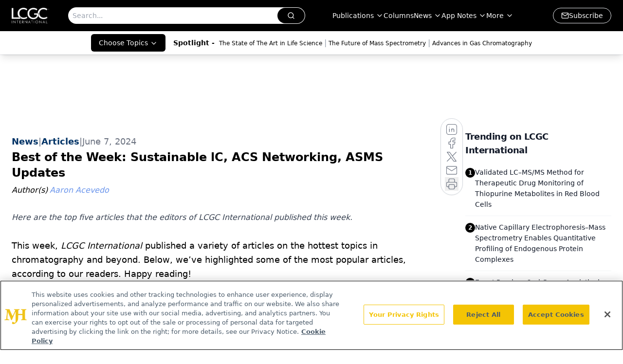

--- FILE ---
content_type: text/html; charset=utf-8
request_url: https://www.chromatographyonline.com/view/best-of-the-week-sustainable-lc-acs-networking-asms-updates?utm_source=www.chromatographyonline.com&utm_medium=relatedContent
body_size: 32453
content:
<!DOCTYPE html><html lang="en"> <head><link rel="prefetch" href="/logo.webp"><link rel="preconnect" href="https://www.googletagmanager.com"><link rel="preconnect" href="https://cdn.segment.com"><link rel="preconnect" href="https://www.lightboxcdn.com"><link rel="preconnect" href="https://cdn.cookielaw.org"><link rel="preconnect" href="https://pub.doubleverify.com"><link rel="preconnect" href="https://www.googletagservices.com"><link rel="dns-prefetch" href="https://cdn.jsdelivr.net"><link rel="preconnect" href="https://res.lassomarketing.io"><link rel="icon" href="/favicon.svg" type="image/svg+xml"><link rel="icon" href="/favicon.ico" sizes="any"><link rel="apple-touch-icon" href="/apple-touch-icon.png"><meta charset="UTF-8"><meta name="viewport" content="width=device-width, initial-scale=1.0"><title>Best of the Week: Sustainable lC, ACS Networking, ASMS Updates | LCGC International</title><link rel="canonical" href="https://www.chromatographyonline.com/view/best-of-the-week-sustainable-lc-acs-networking-asms-updates"><meta name="description" content="Here are the top five articles that the editors of LCGC International published this week. "><meta name="robots" content="index, follow"><meta property="og:title" content="Best of the Week: Sustainable lC, ACS Networking, ASMS Updates | LCGC International"><meta property="og:type" content="website"><meta property="og:image" content="https://cdn.sanity.io/images/0vv8moc6/chroma/188f060f8e226e80446f85f1fdd3c3b187d38833-845x266.jpg"><meta property="og:url" content="https://www.chromatographyonline.com/view/best-of-the-week-sustainable-lc-acs-networking-asms-updates?utm_source=www.chromatographyonline.com&utm_medium=relatedContent"><meta property="og:image:url" content="https://cdn.sanity.io/images/0vv8moc6/chroma/188f060f8e226e80446f85f1fdd3c3b187d38833-845x266.jpg"><meta property="og:image:width" content="1200"><meta property="og:image:height" content="630"><meta property="og:image:alt" content="Best of the Week: Sustainable lC, ACS Networking, ASMS Updates | LCGC International"><meta property="article:published_time" content="2026-01-21T14:33:30.582Z"><meta property="article:modified_time" content="2026-01-21T14:33:30.582Z"><meta property="article:author" content="Aaron Acevedo"><meta property="article:tag" content="The Next Generation"><meta property="article:tag" content="Mass Spectrometry"><meta property="article:tag" content="Liquid Chromatography (LC/HPLC)"><meta property="article:tag" content="Environmental Analysis"><meta property="article:tag" content="LCGC Interviews"><meta property="article:tag" content="Corporate Profiles"><meta name="twitter:site" content="@LC_GC"><meta name="twitter:title" content="Best of the Week: Sustainable lC, ACS Networking, ASMS Updates | LCGC International"><meta name="twitter:image" content="https://cdn.sanity.io/images/0vv8moc6/chroma/188f060f8e226e80446f85f1fdd3c3b187d38833-845x266.jpg"><meta name="twitter:image:alt" content="Best of the Week: Sustainable lC, ACS Networking, ASMS Updates | LCGC International"><meta name="twitter:description" content="Here are the top five articles that the editors of LCGC International published this week. "><link rel="icon" href="/favicon.ico"><meta name="twitter:image" content="https://cdn.sanity.io/images/0vv8moc6/chroma/188f060f8e226e80446f85f1fdd3c3b187d38833-845x266.jpg"><meta name="twitter:title" content="Best of the Week: Sustainable lC, ACS Networking, ASMS Updates | LCGC International"><meta name="twitter:description" content="Here are the top five articles that the editors of LCGC International published this week. "><script type="application/ld+json">{"@context":"https://schema.org","@type":"NewsArticle","headline":"Best of the Week: Sustainable lC, ACS Networking, ASMS Updates","datePublished":"2024-06-07T13:00:00.000Z","dateModified":"2024-06-07T13:00:19.000Z","inLanguage":"en-US","image":{"@type":"ImageObject","url":"https://cdn.sanity.io/images/0vv8moc6/chroma/188f060f8e226e80446f85f1fdd3c3b187d38833-845x266.jpg","caption":"Best of the Week: Sustainable lC, ACS Networking, ASMS Updates","alternateName":"Best of the Week: Sustainable lC, ACS Networking, ASMS Updates"},"thumbnail":{"@type":"ImageObject","url":"https://cdn.sanity.io/images/0vv8moc6/chroma/188f060f8e226e80446f85f1fdd3c3b187d38833-845x266.jpg","caption":"Best of the Week: Sustainable lC, ACS Networking, ASMS Updates","alternateName":"Best of the Week: Sustainable lC, ACS Networking, ASMS Updates"},"publisher":{"@type":"Organization","name":"LCGC International","logo":{"@type":"ImageObject","url":"https://www.chromatographyonline.com/logo.webp"}},"keywords":"The Next Generation, Mass Spectrometry, Liquid Chromatography (LC/HPLC), Environmental Analysis, LCGC Interviews, Corporate Profiles","articleBody":"This week, LCGC International published a variety of articles on the hottest topics in chromatography and beyond. Below, we’ve highlighted some of the most popular articles, according to our readers. Happy reading!\nApplying Sustainability Concepts to Modern Liquid Chromatography\nTony Edge, Matt James\nClimate change is impacting society in various ways, and as a consequence, large developments across the world have been made to shift from productivity and efficiency to becoming focused on society’s impact on the environment. Behaviors must be modified to create a better and more sustainable future. Governments are striving to implement policy changes towards a greater use of green technology, specifically around the generation of energy. Individuals and industrial organizations have also taken up the challenge, and now many companies are driving to significantly reduce their environmental footprint, or indeed become carbon negative within very short time frames (5–10 years). In this article, Tony Edge and Matt James of Avantor Sciences discuss how this change in attitude can be reflected in different liquid chromatography (LC) methods.\n\nThermo Fisher Scientific Launches New Mass Spec at ASMS\nCaroline Hroncich\nEarlier this week, Thermo Fisher Scientific announced the release of a new mass spectrometry (MS) platform and various updates to exisiting prodcuts at the American Society for Mass Spectrometry (ASMS) conference in Anaheim, California. According to a press release, the new mass spectrometer, known as the Stellar, combines fast throughput, high sensitivity, and ease of use to allow researchers to advance their translational omics research and make breakthrough discoveries more efficiently.\n\nWaters Launches New Mass Spectrometer, Highlights Work in Sustainability at ASMS 2024\nCaroline Hroncich\nDuring the 2024 American Society for Mass Spectroscopy (ASMS) conference in Anaheim, California, Waters made several big announcements. Most notably, a new mass spectrometer, the Xevo multi reflecting time-of-flight (MRT), was announced. Additionally, the company revealed receiving ACT Ecolabel certifications for 42 of its liquid chromatography columns. The ACT certification, which stands for accountability, consistency, and transparency, is given to manufacturers that demonstrate sustainability around the water use, packaging, and end-of-life process for analytical instruments.\n\nWomen in Mass Spectrometry: An Interview with Kemi Osho of the University of Nevada, Reno\nAaron Acevedo\nFemales in Mass Spectrometry (FeMS) is a community-led group that has developed a network of support for women working in mass spectrometry. For years, FeMS has supported events all over the world where women in mass spectrometry can gather and discuss their findings and career experiences. Each quarter, FeMS presents empowerment awards to members that demonstrate excellence both in their work and their support of women in science. This quarter, five awards were given out, with one recipient being Kemi Osho, a graduate teaching and research assistant at the University of Nevada, Reno (UNR). Here, we interview Osho about her career in mass spectrometry, the empowerment award, and her work with FeMS.\n\nACS to Host Virtual Networking Session for Separation Scientists\nAaron Acevedo\nThe American Chemical Society (ACS), specifically the ACS Subdivision of Chromatography and Separations Chemistry, will be holding a virtual networking session on June 11, 2024, from 12–1 p.m. EST on career development for separation scientists. The workshop session, “Various Career Pathways for Aspiring Separation Scientists,” is meant to “enlighten the separation scientist about what are the various career pathways they can choose to pursue their dreams”. Experts from various fields, including pharmaceutical, instrumentation, petro-chemical, government labs, and academia, will share their insights and experiences with attendees.","description":"Here are the top five articles that the editors of LCGC International published this week. ","author":[{"@type":"Person","name":"Aaron Acevedo","url":"https://www.chromatographyonline.com/authors/aaron-acevedo"}]}</script><script type="application/ld+json">{"@context":"https://schema.org","@type":"Organization","contactPoint":{"@type":"ContactPoint","availableLanguage":["English"]},"name":"LCGC International - Separation Science News &amp; Chromatography Insights","alternateName":"Chromatography Online","description":"LCGC International provides separation science insights, including liquid chromatography (HPLC), gas chromatography (GC), and mass spectrometry (MS).","email":"info@mjhlifesciences.com","telephone":"609-716-7777","sameAs":["https://www.linkedin.com/company/lcgc/","https://twitter.com/LC_GC","https://www.facebook.com/lcgcmagazine","https://www.youtube.com/@lcgcinternational","https://www.chromatographyonline.com/rss.xml","https://www.instagram.com/lcgconline/ "],"address":{"@type":"PostalAddress","streetAddress":"259 Prospect Plains Rd, Bldg H","addressLocality":"Monroe","addressRegion":"New Jersey","postalCode":"08831","addressCountry":"United States of America"},"foundingDate":"2000-03-04","founder":{"@type":"Person","name":"MJH Life Sciences"},"employees":[{"@type":"Person","name":"Alicia Bigica"},{"@type":"Person","name":"Caroline Hroncich"},{"@type":"Person","name":"Alasdair Matheson"}]}</script><script async src="https://cdn.jsdelivr.net/npm/@segment/analytics-consent-wrapper-onetrust@latest/dist/umd/analytics-onetrust.umd.js"></script>
 <script>
  window.dataLayer = window.dataLayer || [];
  function gtag(){dataLayer.push(arguments);}
  gtag('set' , 'developer_id.dYWJhMj', true);
  gtag('consent', 'default', {
      ad_storage: 'denied',
      analytics_storage: 'denied',
      functionality_storage: 'denied',
      personalization_storage: 'denied',
      security_storage: 'granted',
      ad_user_data: 'denied',
      ad_personalization: 'denied',
      region: [
        'AT',
        'BE',
        'BG',
        'HR',
        'CY',
        'CZ',
        'DK',
        'EE',
        'FI',
        'FR',
        'DE',
        'EL',
        'HU',
        'IE',
        'IT',
        'LV',
        'LT',
        'LU',
        'MT',
        'NL',
        'PL',
        'PT',
        'RO',
        'SK',
        'SI',
        'ES',
        'SE',
        'GB',
        'US-CA',
      ],
    });
    gtag('consent', 'default', {
      ad_storage: 'granted',
      analytics_storage: 'granted',
      functionality_storage: 'granted',
      personalization_storage: 'granted',
      security_storage: 'granted',
      ad_user_data: 'granted',
      ad_personalization: 'granted',
    });
    </script>
    <script src="https://cdn.cookielaw.org/scripttemplates/otSDKStub.js" type="text/javascript" charset="UTF-8" data-domain-script="0196a05c-a52f-77eb-ae90-5f50e323e33a"></script>
    <script type="text/javascript">function OptanonWrapper() {}</script>
    <script async type="text/plain" class="optanon-category-C0001" src="https://www.lightboxcdn.com/static/lightbox_mjh.js"></script>
  <script async type="text/plain" class="optanon-category-C0004" src="https://res.lassomarketing.io/scripts/lasso-imp-id-min.js"></script> 
   <script async type="text/javascript">
      !function(){var analytics=window.analytics=window.analytics||[];if(!analytics.initialize)if(analytics.invoked)window.console&&console.error&&console.error("Segment snippet included twice.");else{analytics.invoked=!0;analytics.methods=["trackSubmit","trackClick","trackLink","trackForm","pageview","identify","reset","group","track","ready","alias","debug","page","once","off","on","addSourceMiddleware","addIntegrationMiddleware","setAnonymousId","addDestinationMiddleware"];analytics.factory=function(e){return function(){var t=Array.prototype.slice.call(arguments);t.unshift(e);analytics.push(t);return analytics}};for(var e=0;e<analytics.methods.length;e++){var key=analytics.methods[e];analytics[key]=analytics.factory(key)}analytics.load=function(key,e){var t=document.createElement("script");t.type="text/javascript";t.async=!0;t.src="https://cdn.segment.com/analytics.js/v1/" + key + "/analytics.min.js";var n=document.getElementsByTagName("script")[0];n.parentNode.insertBefore(t,n);analytics._loadOptions=e};analytics.SNIPPET_VERSION="4.13.1";
      //check lasso , if lassoImpID doesnt exist try again in 1.25 seconds
      function checkLasso() {
        if (typeof lassoImpID !== 'undefined') {
          window.LassoImpressionID = lassoImpID();
          withOneTrust(analytics).load('BBbKMoOjmhsxPnbd2nO6osz3zq67DzuN');
          analytics.page({
            'LassoImpressionID': window.LassoImpressionID
          });
        } else {
          setTimeout(checkLasso, 1000);
        }
      }
          checkLasso();
            }}();
    </script><script class="optanon-category-C0001" type="text/plain" async src="https://one.chromatographyonline.com/tagmanager/scripts/one.js"></script><script async type="text/javascript" src="https://one.chromatographyonline.com/tagmanager/scripts/one.js"></script><script type="text/javascript" src="https://www.googletagservices.com/tag/js/gpt.js"></script><script async src="https://pub.doubleverify.com/dvtag/20083417/DV1815449/pub.js"></script><script type="text/javascript">
            window.onDvtagReady = function (callback, timeout = 750) { 
            window.dvtag = window.dvtag || {} 
            dvtag.cmd = dvtag.cmd || [] 
            const opt = { callback, timeout, timestamp: new Date().getTime() } 
            dvtag.cmd.push(function () { dvtag.queueAdRequest(opt) }) 
            setTimeout(function () { 
            const cb = opt.callback 
            opt.callback = null 
            if (cb) cb() 
            }, timeout) 
            } 
     </script><script>(function(){const gtmID = "WL5B9TRW";

        (function (w, d, s, l, i) {
          w[l] = w[l] || [];
          w[l].push({ 'gtm.start': new Date().getTime(), event: 'gtm.js' });
          var f = d.getElementsByTagName(s)[0],
            j = d.createElement(s),
            dl = l != 'dataLayer' ? '&l=' + l : '';
          j.async = true;
          j.src = 'https://www.googletagmanager.com/gtm.js?id=' + i + dl;
          f.parentNode.insertBefore(j, f);
        })(window, document, 'script', 'dataLayer', 'GTM-' + gtmID);
      })();</script><!-- <ClientRouter  /> --><link rel="stylesheet" href="/_astro/_slug_.BfxdFcO-.css">
<link rel="stylesheet" href="/_astro/_slug_.1XxvNgLm.css"><script type="module" src="/_astro/page.V2R8AmkL.js"></script></head> <body> <style>astro-island,astro-slot,astro-static-slot{display:contents}</style><script>(()=>{var e=async t=>{await(await t())()};(self.Astro||(self.Astro={})).load=e;window.dispatchEvent(new Event("astro:load"));})();</script><script>(()=>{var A=Object.defineProperty;var g=(i,o,a)=>o in i?A(i,o,{enumerable:!0,configurable:!0,writable:!0,value:a}):i[o]=a;var d=(i,o,a)=>g(i,typeof o!="symbol"?o+"":o,a);{let i={0:t=>m(t),1:t=>a(t),2:t=>new RegExp(t),3:t=>new Date(t),4:t=>new Map(a(t)),5:t=>new Set(a(t)),6:t=>BigInt(t),7:t=>new URL(t),8:t=>new Uint8Array(t),9:t=>new Uint16Array(t),10:t=>new Uint32Array(t),11:t=>1/0*t},o=t=>{let[l,e]=t;return l in i?i[l](e):void 0},a=t=>t.map(o),m=t=>typeof t!="object"||t===null?t:Object.fromEntries(Object.entries(t).map(([l,e])=>[l,o(e)]));class y extends HTMLElement{constructor(){super(...arguments);d(this,"Component");d(this,"hydrator");d(this,"hydrate",async()=>{var b;if(!this.hydrator||!this.isConnected)return;let e=(b=this.parentElement)==null?void 0:b.closest("astro-island[ssr]");if(e){e.addEventListener("astro:hydrate",this.hydrate,{once:!0});return}let c=this.querySelectorAll("astro-slot"),n={},h=this.querySelectorAll("template[data-astro-template]");for(let r of h){let s=r.closest(this.tagName);s!=null&&s.isSameNode(this)&&(n[r.getAttribute("data-astro-template")||"default"]=r.innerHTML,r.remove())}for(let r of c){let s=r.closest(this.tagName);s!=null&&s.isSameNode(this)&&(n[r.getAttribute("name")||"default"]=r.innerHTML)}let p;try{p=this.hasAttribute("props")?m(JSON.parse(this.getAttribute("props"))):{}}catch(r){let s=this.getAttribute("component-url")||"<unknown>",v=this.getAttribute("component-export");throw v&&(s+=` (export ${v})`),console.error(`[hydrate] Error parsing props for component ${s}`,this.getAttribute("props"),r),r}let u;await this.hydrator(this)(this.Component,p,n,{client:this.getAttribute("client")}),this.removeAttribute("ssr"),this.dispatchEvent(new CustomEvent("astro:hydrate"))});d(this,"unmount",()=>{this.isConnected||this.dispatchEvent(new CustomEvent("astro:unmount"))})}disconnectedCallback(){document.removeEventListener("astro:after-swap",this.unmount),document.addEventListener("astro:after-swap",this.unmount,{once:!0})}connectedCallback(){if(!this.hasAttribute("await-children")||document.readyState==="interactive"||document.readyState==="complete")this.childrenConnectedCallback();else{let e=()=>{document.removeEventListener("DOMContentLoaded",e),c.disconnect(),this.childrenConnectedCallback()},c=new MutationObserver(()=>{var n;((n=this.lastChild)==null?void 0:n.nodeType)===Node.COMMENT_NODE&&this.lastChild.nodeValue==="astro:end"&&(this.lastChild.remove(),e())});c.observe(this,{childList:!0}),document.addEventListener("DOMContentLoaded",e)}}async childrenConnectedCallback(){let e=this.getAttribute("before-hydration-url");e&&await import(e),this.start()}async start(){let e=JSON.parse(this.getAttribute("opts")),c=this.getAttribute("client");if(Astro[c]===void 0){window.addEventListener(`astro:${c}`,()=>this.start(),{once:!0});return}try{await Astro[c](async()=>{let n=this.getAttribute("renderer-url"),[h,{default:p}]=await Promise.all([import(this.getAttribute("component-url")),n?import(n):()=>()=>{}]),u=this.getAttribute("component-export")||"default";if(!u.includes("."))this.Component=h[u];else{this.Component=h;for(let f of u.split("."))this.Component=this.Component[f]}return this.hydrator=p,this.hydrate},e,this)}catch(n){console.error(`[astro-island] Error hydrating ${this.getAttribute("component-url")}`,n)}}attributeChangedCallback(){this.hydrate()}}d(y,"observedAttributes",["props"]),customElements.get("astro-island")||customElements.define("astro-island",y)}})();</script><astro-island uid="1gwwmk" prefix="r7" component-url="/_astro/atoms.Ch89ewdX.js" component-export="SanityClient" renderer-url="/_astro/client.4AZqD4Tw.js" props="{&quot;config&quot;:[0,{&quot;dataset&quot;:[0,&quot;chroma&quot;],&quot;projectId&quot;:[0,&quot;0vv8moc6&quot;],&quot;useCdn&quot;:[0,true],&quot;token&quot;:[0,&quot;skIjFEmlzBmyZpjK8Zc1FQwpwi0Bv3wVI0WhSPJfe5wEiXkmkb3Rq7h5T1WLyvXaJAhM7sOBa2vXBRGxShTPYsvCpTSYuIFBEZnhapLqKMkXyRyxCYjZQYbPv4Zbdn7UMjfKcTbCwat1s1GKaDhqbiwIffPYLGtrK4hT6V3Xq32NfzOzScjn&quot;]}]}" ssr client="load" opts="{&quot;name&quot;:&quot;SanityClient&quot;,&quot;value&quot;:true}"></astro-island>  <!-- <VisualEditing enabled={visualEditingEnabled} zIndex={1000} /> --> <script>(()=>{var e=async t=>{await(await t())()};(self.Astro||(self.Astro={})).only=e;window.dispatchEvent(new Event("astro:only"));})();</script><astro-island uid="Z2k8xRt" component-url="/_astro/index.qum6FzgI.js" component-export="default" renderer-url="/_astro/client.4AZqD4Tw.js" props="{&quot;settings&quot;:[0,{&quot;siteConfig&quot;:[0,{&quot;sanityClientConfig&quot;:[0,{&quot;dataset&quot;:[0,&quot;chroma&quot;],&quot;projectId&quot;:[0,&quot;0vv8moc6&quot;],&quot;useCdn&quot;:[0,true],&quot;token&quot;:[0,&quot;skIjFEmlzBmyZpjK8Zc1FQwpwi0Bv3wVI0WhSPJfe5wEiXkmkb3Rq7h5T1WLyvXaJAhM7sOBa2vXBRGxShTPYsvCpTSYuIFBEZnhapLqKMkXyRyxCYjZQYbPv4Zbdn7UMjfKcTbCwat1s1GKaDhqbiwIffPYLGtrK4hT6V3Xq32NfzOzScjn&quot;]}],&quot;isSpecialtyDisabled&quot;:[0,false],&quot;gtmID&quot;:[0,&quot;WL5B9TRW&quot;],&quot;title&quot;:[0,&quot;LCGC International&quot;],&quot;liveDomain&quot;:[0,&quot;www.chromatographyonline.com&quot;],&quot;logo&quot;:[0,&quot;/logo.webp&quot;],&quot;white_logo&quot;:[0,&quot;/logo.webp&quot;],&quot;megaMenuTaxName&quot;:[0,&quot;topic&quot;],&quot;customSpecialtyText&quot;:[0,&quot;Choose Topics&quot;],&quot;twitter&quot;:[0,&quot;@LC_GC&quot;],&quot;onejs&quot;:[0,&quot;https://one.chromatographyonline.com/tagmanager/scripts/one.js&quot;],&quot;sharingImageUrl&quot;:[0,&quot;https://lcgc-mjh.s3.amazonaws.com/LCGC_International-min.jpg&quot;],&quot;oneTrustId&quot;:[0,&quot;0196a05c-a52f-77eb-ae90-5f50e323e33a&quot;],&quot;subscribe&quot;:[0,{&quot;href&quot;:[0,&quot;/newsletter&quot;],&quot;text&quot;:[0,&quot;Join the global community of analytical scientists who trust LCGC for insights on the latest techniques, trends, and expert solutions in chromatography.&quot;]}],&quot;subFooterLinks&quot;:[1,[[0,{&quot;url&quot;:[0,&quot;/&quot;],&quot;title&quot;:[0,&quot;Home&quot;]}],[0,{&quot;url&quot;:[0,&quot;/view/about-lcgc&quot;],&quot;title&quot;:[0,&quot;About Us&quot;]}],[0,{&quot;url&quot;:[0,&quot;/news&quot;],&quot;title&quot;:[0,&quot;News&quot;]}],[0,{&quot;url&quot;:[0,&quot;/contact-us&quot;],&quot;title&quot;:[0,&quot;Contact Us&quot;]}]]]}],&quot;styleConfig&quot;:[0,{&quot;navigation&quot;:[0,5],&quot;footer&quot;:[0,1],&quot;featureDeck&quot;:[0,1],&quot;featureSlider&quot;:[0,1],&quot;logoSize&quot;:[0,&quot;medium&quot;]}],&quot;adConfig&quot;:[0,{&quot;networkID&quot;:[0,&quot;4688&quot;],&quot;adUnit&quot;:[0,&quot;chromatographyonline&quot;]}],&quot;pageConfig&quot;:[0,{&quot;publicationName&quot;:[0,&quot;LCGC North America&quot;],&quot;publicationUrl&quot;:[0,&quot;journals&quot;],&quot;authorUrl&quot;:[0,&quot;authors&quot;]}],&quot;sanityConfig&quot;:[0,{&quot;taxonomy&quot;:[0,{&quot;news&quot;:[0,&quot;chroma_taxonomy_2821_news&quot;],&quot;conference&quot;:[0,&quot;2ecbed29-eb8c-4816-b0b9-b3b40e57ba87&quot;],&quot;clinical&quot;:[0,&quot;chroma_taxonomy_38471_topic&quot;]}],&quot;docGroup&quot;:[0,{&quot;conference&quot;:[0,&quot;a994e365-e0ae-4bad-9f4c-8c3785307200&quot;]}],&quot;contentCategory&quot;:[0,{&quot;articles&quot;:[0,&quot;8bdaa7fc-960a-4b57-b076-75fdce3741bb&quot;],&quot;videos&quot;:[0,&quot;42000fd0-0d05-4832-9f2c-62c21079b76c&quot;],&quot;events&quot;:[0,&quot;6dfd5de9-dcac-493d-8692-521d6baf43a7&quot;],&quot;podcasts&quot;:[0,&quot;93d57b69-2d72-45fe-8b8a-d18e7e7e5f20&quot;]}]}],&quot;customPageTypes&quot;:[1,[]],&quot;gateEnabled&quot;:[0,&quot;modal&quot;],&quot;sMaxAge&quot;:[0,300],&quot;staleWhileRevalidate&quot;:[0,329],&quot;useNewWelcomeAd&quot;:[0,true],&quot;welcomeAds&quot;:[0,{&quot;slotId&quot;:[0,&quot;welcome-ad&quot;],&quot;adUnit&quot;:[0,&quot;nutritionaloutlook&quot;],&quot;networkID&quot;:[0,&quot;4688&quot;],&quot;position&quot;:[0,&quot;welcome&quot;],&quot;className&quot;:[0,&quot;AD2x2&quot;],&quot;sizes&quot;:[1,[[1,[[0,640],[0,480]]],[1,[[0,1920],[0,1080]]],[1,[[0,1080],[0,1920]]]]]}],&quot;allowedDomains&quot;:[1,[[0,&quot;ce.dvm360.com&quot;],[0,&quot;www.pharmacytimes.org&quot;],[0,&quot;www.gotoper.com&quot;]]]}],&quot;targeting&quot;:[0,{&quot;content_placement&quot;:[1,[[0,&quot;topic/liquid-chromatography-lchplc&quot;],[0,&quot;topic/mass-spectrometry&quot;],[0,&quot;topic/corporate-profiles&quot;],[0,&quot;topic/environmental-analysis&quot;],[0,&quot;topic/lcgc-interviews&quot;],[0,&quot;topic/the-next-generation&quot;]]],&quot;document_url&quot;:[1,[[0,&quot;best-of-the-week-sustainable-lc-acs-networking-asms-updates&quot;]]],&quot;document_group&quot;:[1,[]],&quot;content_group&quot;:[1,[]],&quot;rootDocumentGroup&quot;:[1,[]],&quot;issue_url&quot;:[1,[]],&quot;publication_url&quot;:[1,[]],&quot;tags&quot;:[1,[[0,&quot;The Next Generation&quot;],[0,&quot;Mass Spectrometry&quot;],[0,&quot;Liquid Chromatography (LC/HPLC)&quot;],[0,&quot;Environmental Analysis&quot;],[0,&quot;LCGC Interviews&quot;],[0,&quot;Corporate Profiles&quot;]]],&quot;hostname&quot;:[0,&quot;www.chromatographyonline.com&quot;],&quot;adLayer&quot;:[0,{&quot;adSlotSelection&quot;:[1,[]]}]}],&quot;gateData&quot;:[0,{}]}" ssr client="only" opts="{&quot;name&quot;:&quot;ADWelcome&quot;,&quot;value&quot;:true}"></astro-island> <astro-island uid="Z2fayea" prefix="r44" component-url="/_astro/ADFloatingFooter.BD49CBHT.js" component-export="default" renderer-url="/_astro/client.4AZqD4Tw.js" props="{&quot;networkID&quot;:[0,&quot;4688&quot;],&quot;adUnit&quot;:[0,&quot;chromatographyonline&quot;],&quot;targeting&quot;:[0,{&quot;content_placement&quot;:[1,[[0,&quot;topic/liquid-chromatography-lchplc&quot;],[0,&quot;topic/mass-spectrometry&quot;],[0,&quot;topic/corporate-profiles&quot;],[0,&quot;topic/environmental-analysis&quot;],[0,&quot;topic/lcgc-interviews&quot;],[0,&quot;topic/the-next-generation&quot;]]],&quot;document_url&quot;:[1,[[0,&quot;best-of-the-week-sustainable-lc-acs-networking-asms-updates&quot;]]],&quot;document_group&quot;:[1,[]],&quot;content_group&quot;:[1,[]],&quot;rootDocumentGroup&quot;:[1,[]],&quot;issue_url&quot;:[1,[]],&quot;publication_url&quot;:[1,[]],&quot;tags&quot;:[1,[[0,&quot;The Next Generation&quot;],[0,&quot;Mass Spectrometry&quot;],[0,&quot;Liquid Chromatography (LC/HPLC)&quot;],[0,&quot;Environmental Analysis&quot;],[0,&quot;LCGC Interviews&quot;],[0,&quot;Corporate Profiles&quot;]]],&quot;hostname&quot;:[0,&quot;www.chromatographyonline.com&quot;],&quot;adLayer&quot;:[0,{&quot;adSlotSelection&quot;:[1,[]]}]}]}" ssr client="load" opts="{&quot;name&quot;:&quot;ADFloatingFooter&quot;,&quot;value&quot;:true}"></astro-island>      <astro-island uid="PIPdc" prefix="r45" component-url="/_astro/ui.cZb-a-7l.js" component-export="N5" renderer-url="/_astro/client.4AZqD4Tw.js" props="{&quot;data&quot;:[0,{&quot;logoImage&quot;:[0,&quot;/logo.webp&quot;],&quot;mainLinks&quot;:[1,[[0,{&quot;_createdAt&quot;:[0,&quot;2020-07-08T11:33:58Z&quot;],&quot;_id&quot;:[0,&quot;cd8634fc-62d4-4b4b-8253-54893552a794&quot;],&quot;_rev&quot;:[0,&quot;4Q6wgk7hVHKTxcqSyCnygb&quot;],&quot;_type&quot;:[0,&quot;mainNavigation&quot;],&quot;_updatedAt&quot;:[0,&quot;2020-08-01T07:40:33Z&quot;],&quot;is_active&quot;:[0,true],&quot;name&quot;:[0,&quot;Publications&quot;],&quot;navParent&quot;:[0,null],&quot;sortOrder&quot;:[0,1],&quot;subQuery&quot;:[1,[[0,{&quot;_createdAt&quot;:[0,&quot;2020-07-15T02:34:58Z&quot;],&quot;_id&quot;:[0,&quot;fbf82c84-cfcd-420e-83da-4e57fac52d71&quot;],&quot;_rev&quot;:[0,&quot;4Q6wgk7hVHKTxcqSyD1Qu7&quot;],&quot;_type&quot;:[0,&quot;mainNavigation&quot;],&quot;_updatedAt&quot;:[0,&quot;2020-08-01T11:11:49Z&quot;],&quot;children&quot;:[1,[]],&quot;is_active&quot;:[0,true],&quot;name&quot;:[0,&quot;All Publications&quot;],&quot;navParent&quot;:[0,{&quot;_ref&quot;:[0,&quot;cd8634fc-62d4-4b4b-8253-54893552a794&quot;],&quot;_type&quot;:[0,&quot;reference&quot;]}],&quot;sortOrder&quot;:[0,1],&quot;url&quot;:[0,&quot;/journals&quot;]}],[0,{&quot;_createdAt&quot;:[0,&quot;2024-01-10T18:05:56Z&quot;],&quot;_id&quot;:[0,&quot;adcf13f3-e302-4df4-9002-4eb077aa5542&quot;],&quot;_rev&quot;:[0,&quot;C0OpXDefHWvuDCT8VVfVff&quot;],&quot;_type&quot;:[0,&quot;mainNavigation&quot;],&quot;_updatedAt&quot;:[0,&quot;2024-01-10T18:06:19Z&quot;],&quot;children&quot;:[1,[]],&quot;is_active&quot;:[0,true],&quot;name&quot;:[0,&quot;LCGC International&quot;],&quot;navParent&quot;:[0,{&quot;_ref&quot;:[0,&quot;cd8634fc-62d4-4b4b-8253-54893552a794&quot;],&quot;_type&quot;:[0,&quot;reference&quot;]}],&quot;sortOrder&quot;:[0,2],&quot;url&quot;:[0,&quot;/journals/lcgc-international&quot;]}],[0,{&quot;_createdAt&quot;:[0,&quot;2020-07-08T11:34:21Z&quot;],&quot;_id&quot;:[0,&quot;3a8dbe46-c94f-4fc5-9c61-0ed413424741&quot;],&quot;_rev&quot;:[0,&quot;2wCUfJHabDkg7L33PkNTzm&quot;],&quot;_type&quot;:[0,&quot;mainNavigation&quot;],&quot;_updatedAt&quot;:[0,&quot;2020-08-01T11:06:24Z&quot;],&quot;children&quot;:[1,[]],&quot;is_active&quot;:[0,true],&quot;name&quot;:[0,&quot;LCGC North America&quot;],&quot;navParent&quot;:[0,{&quot;_ref&quot;:[0,&quot;cd8634fc-62d4-4b4b-8253-54893552a794&quot;],&quot;_type&quot;:[0,&quot;reference&quot;]}],&quot;sortOrder&quot;:[0,2],&quot;url&quot;:[0,&quot;/journals/lcgc-north-america&quot;]}],[0,{&quot;_createdAt&quot;:[0,&quot;2020-07-08T11:46:31Z&quot;],&quot;_id&quot;:[0,&quot;09577b9f-34ea-4f86-94cc-320c0ff27a19&quot;],&quot;_rev&quot;:[0,&quot;2wCUfJHabDkg7L33PkNTzm&quot;],&quot;_type&quot;:[0,&quot;mainNavigation&quot;],&quot;_updatedAt&quot;:[0,&quot;2020-08-01T11:06:24Z&quot;],&quot;children&quot;:[1,[]],&quot;is_active&quot;:[0,true],&quot;name&quot;:[0,&quot;LCGC Europe&quot;],&quot;navParent&quot;:[0,{&quot;_ref&quot;:[0,&quot;cd8634fc-62d4-4b4b-8253-54893552a794&quot;],&quot;_type&quot;:[0,&quot;reference&quot;]}],&quot;sortOrder&quot;:[0,3],&quot;url&quot;:[0,&quot;/journals/lcgc-europe&quot;]}],[0,{&quot;_createdAt&quot;:[0,&quot;2020-07-15T02:28:57Z&quot;],&quot;_id&quot;:[0,&quot;207bfa19-2e56-4fb9-9eaf-ff5eb9765f43&quot;],&quot;_rev&quot;:[0,&quot;2wCUfJHabDkg7L33PkNTzm&quot;],&quot;_type&quot;:[0,&quot;mainNavigation&quot;],&quot;_updatedAt&quot;:[0,&quot;2020-08-01T11:06:24Z&quot;],&quot;children&quot;:[1,[]],&quot;is_active&quot;:[0,true],&quot;name&quot;:[0,&quot;LCGC Asia Pacific&quot;],&quot;navParent&quot;:[0,{&quot;_ref&quot;:[0,&quot;cd8634fc-62d4-4b4b-8253-54893552a794&quot;],&quot;_type&quot;:[0,&quot;reference&quot;]}],&quot;sortOrder&quot;:[0,4],&quot;url&quot;:[0,&quot;/journals/lcgc-asia-pacific&quot;]}],[0,{&quot;_createdAt&quot;:[0,&quot;2020-07-15T02:27:48Z&quot;],&quot;_id&quot;:[0,&quot;33c55914-f758-4a8c-b857-7c46d8eeb660&quot;],&quot;_rev&quot;:[0,&quot;MgswIhpeRYPW09WYvgELYj&quot;],&quot;_type&quot;:[0,&quot;mainNavigation&quot;],&quot;_updatedAt&quot;:[0,&quot;2021-12-06T16:32:49Z&quot;],&quot;children&quot;:[1,[]],&quot;is_active&quot;:[0,true],&quot;name&quot;:[0,&quot;LCGC Supplements&quot;],&quot;navParent&quot;:[0,{&quot;_ref&quot;:[0,&quot;cd8634fc-62d4-4b4b-8253-54893552a794&quot;],&quot;_type&quot;:[0,&quot;reference&quot;]}],&quot;sortOrder&quot;:[0,5],&quot;url&quot;:[0,&quot;/journals/lcgc-supplements&quot;]}],[0,{&quot;_createdAt&quot;:[0,&quot;2020-07-15T02:30:57Z&quot;],&quot;_id&quot;:[0,&quot;8aeafab4-0026-4912-a56f-2eab1f70d01d&quot;],&quot;_rev&quot;:[0,&quot;4Q6wgk7hVHKTxcqSyD0rSB&quot;],&quot;_type&quot;:[0,&quot;mainNavigation&quot;],&quot;_updatedAt&quot;:[0,&quot;2020-08-01T11:06:24Z&quot;],&quot;children&quot;:[1,[]],&quot;is_active&quot;:[0,true],&quot;name&quot;:[0,&quot;The Column&quot;],&quot;navParent&quot;:[0,{&quot;_ref&quot;:[0,&quot;cd8634fc-62d4-4b4b-8253-54893552a794&quot;],&quot;_type&quot;:[0,&quot;reference&quot;]}],&quot;sortOrder&quot;:[0,6],&quot;url&quot;:[0,&quot;/journals/column&quot;]}],[0,{&quot;_createdAt&quot;:[0,&quot;2021-03-23T17:37:30Z&quot;],&quot;_id&quot;:[0,&quot;1dda44ba-2871-41d3-b550-a87b92d54836&quot;],&quot;_rev&quot;:[0,&quot;AMqsZYFdSkld612sSAvUKa&quot;],&quot;_type&quot;:[0,&quot;mainNavigation&quot;],&quot;_updatedAt&quot;:[0,&quot;2021-03-23T17:37:43Z&quot;],&quot;children&quot;:[1,[]],&quot;is_active&quot;:[0,true],&quot;name&quot;:[0,&quot;E-Books&quot;],&quot;navParent&quot;:[0,{&quot;_ref&quot;:[0,&quot;cd8634fc-62d4-4b4b-8253-54893552a794&quot;],&quot;_type&quot;:[0,&quot;reference&quot;]}],&quot;sortOrder&quot;:[0,7],&quot;url&quot;:[0,&quot;/journals/lcgc-ebooks-1&quot;]}],[0,{&quot;_createdAt&quot;:[0,&quot;2020-07-15T02:30:16Z&quot;],&quot;_id&quot;:[0,&quot;de87b3a0-ee02-4034-b76e-5d675521c9c7&quot;],&quot;_rev&quot;:[0,&quot;4Q6wgk7hVHKTxcqSyD1QrQ&quot;],&quot;_type&quot;:[0,&quot;mainNavigation&quot;],&quot;_updatedAt&quot;:[0,&quot;2020-08-01T11:11:49Z&quot;],&quot;children&quot;:[1,[]],&quot;is_active&quot;:[0,true],&quot;name&quot;:[0,&quot;The Application Notebook&quot;],&quot;navParent&quot;:[0,{&quot;_ref&quot;:[0,&quot;cd8634fc-62d4-4b4b-8253-54893552a794&quot;],&quot;_type&quot;:[0,&quot;reference&quot;]}],&quot;sortOrder&quot;:[0,7],&quot;url&quot;:[0,&quot;/journals/application-notebook&quot;]}]]],&quot;url&quot;:[0,&quot;/journals&quot;]}],[0,{&quot;_createdAt&quot;:[0,&quot;2020-07-08T11:49:00Z&quot;],&quot;_id&quot;:[0,&quot;94852d0a-bafe-45fc-a737-aa4e9b21795a&quot;],&quot;_rev&quot;:[0,&quot;4Q6wgk7hVHKTxcqSyCnygb&quot;],&quot;_type&quot;:[0,&quot;mainNavigation&quot;],&quot;_updatedAt&quot;:[0,&quot;2020-08-01T07:40:33Z&quot;],&quot;is_active&quot;:[0,true],&quot;name&quot;:[0,&quot;Columns&quot;],&quot;navParent&quot;:[0,null],&quot;sortOrder&quot;:[0,2],&quot;subQuery&quot;:[1,[]],&quot;url&quot;:[0,&quot;/columns&quot;]}],[0,{&quot;_createdAt&quot;:[0,&quot;2020-07-08T11:20:43Z&quot;],&quot;_id&quot;:[0,&quot;651a3bb5-1a0e-44b4-9122-24f787d5e588&quot;],&quot;_rev&quot;:[0,&quot;4Q6wgk7hVHKTxcqSyCnygb&quot;],&quot;_type&quot;:[0,&quot;mainNavigation&quot;],&quot;_updatedAt&quot;:[0,&quot;2020-08-01T07:40:33Z&quot;],&quot;is_active&quot;:[0,true],&quot;name&quot;:[0,&quot;News&quot;],&quot;navParent&quot;:[0,null],&quot;sortOrder&quot;:[0,3],&quot;subQuery&quot;:[1,[[0,{&quot;_createdAt&quot;:[0,&quot;2021-11-30T17:18:46Z&quot;],&quot;_id&quot;:[0,&quot;53a1d345-cad6-4467-9df0-7769a7f300bc&quot;],&quot;_rev&quot;:[0,&quot;5191BVBESQS1doGi7XWKTC&quot;],&quot;_type&quot;:[0,&quot;mainNavigation&quot;],&quot;_updatedAt&quot;:[0,&quot;2021-11-30T17:19:38Z&quot;],&quot;children&quot;:[1,[]],&quot;is_active&quot;:[0,true],&quot;name&quot;:[0,&quot;All News&quot;],&quot;navParent&quot;:[0,{&quot;_ref&quot;:[0,&quot;651a3bb5-1a0e-44b4-9122-24f787d5e588&quot;],&quot;_type&quot;:[0,&quot;reference&quot;]}],&quot;url&quot;:[0,&quot;https://www.chromatographyonline.com/news&quot;]}],[0,{&quot;_createdAt&quot;:[0,&quot;2021-11-08T21:47:15Z&quot;],&quot;_id&quot;:[0,&quot;1f55be7d-997a-46da-8dce-dd861180a92f&quot;],&quot;_rev&quot;:[0,&quot;4amH9MDB1Gi08jqd33H89f&quot;],&quot;_type&quot;:[0,&quot;mainNavigation&quot;],&quot;_updatedAt&quot;:[0,&quot;2021-11-30T17:18:00Z&quot;],&quot;children&quot;:[1,[]],&quot;is_active&quot;:[0,true],&quot;name&quot;:[0,&quot;Interviews&quot;],&quot;navParent&quot;:[0,{&quot;_ref&quot;:[0,&quot;651a3bb5-1a0e-44b4-9122-24f787d5e588&quot;],&quot;_type&quot;:[0,&quot;reference&quot;]}],&quot;url&quot;:[0,&quot;https://www.chromatographyonline.com/topic/lcgc-interviews&quot;]}]]],&quot;url&quot;:[0,&quot;/news&quot;]}],[0,{&quot;_createdAt&quot;:[0,&quot;2020-07-08T11:23:23Z&quot;],&quot;_id&quot;:[0,&quot;17b39a3b-a162-4737-861d-368d2e6280e9&quot;],&quot;_rev&quot;:[0,&quot;4Q6wgk7hVHKTxcqSyCnygb&quot;],&quot;_type&quot;:[0,&quot;mainNavigation&quot;],&quot;_updatedAt&quot;:[0,&quot;2020-08-01T07:40:33Z&quot;],&quot;is_active&quot;:[0,true],&quot;name&quot;:[0,&quot;App Notes&quot;],&quot;navParent&quot;:[0,null],&quot;sortOrder&quot;:[0,4],&quot;subQuery&quot;:[1,[[0,{&quot;_createdAt&quot;:[0,&quot;2020-07-08T11:23:40Z&quot;],&quot;_id&quot;:[0,&quot;8c867b21-95af-45fe-afcf-912eedcf3c0e&quot;],&quot;_rev&quot;:[0,&quot;4Q6wgk7hVHKTxcqSyD0rSB&quot;],&quot;_type&quot;:[0,&quot;mainNavigation&quot;],&quot;_updatedAt&quot;:[0,&quot;2020-08-01T11:06:24Z&quot;],&quot;children&quot;:[1,[]],&quot;is_active&quot;:[0,true],&quot;name&quot;:[0,&quot;All App Notes&quot;],&quot;navParent&quot;:[0,{&quot;_ref&quot;:[0,&quot;17b39a3b-a162-4737-861d-368d2e6280e9&quot;],&quot;_type&quot;:[0,&quot;reference&quot;]}],&quot;url&quot;:[0,&quot;/application-notes&quot;]}],[0,{&quot;_createdAt&quot;:[0,&quot;2020-07-08T11:28:44Z&quot;],&quot;_id&quot;:[0,&quot;106ba9c5-2272-4fd1-a557-d5770ae84a9e&quot;],&quot;_rev&quot;:[0,&quot;2wCUfJHabDkg7L33PkNTzm&quot;],&quot;_type&quot;:[0,&quot;mainNavigation&quot;],&quot;_updatedAt&quot;:[0,&quot;2020-08-01T11:06:24Z&quot;],&quot;children&quot;:[1,[]],&quot;is_active&quot;:[0,true],&quot;name&quot;:[0,&quot;Biological, Medical, and Clinical&quot;],&quot;navParent&quot;:[0,{&quot;_ref&quot;:[0,&quot;17b39a3b-a162-4737-861d-368d2e6280e9&quot;],&quot;_type&quot;:[0,&quot;reference&quot;]}],&quot;url&quot;:[0,&quot;/application-notes/application-notes-biological&quot;]}],[0,{&quot;_createdAt&quot;:[0,&quot;2020-07-08T11:28:27Z&quot;],&quot;_id&quot;:[0,&quot;51a66784-043d-4af9-8d60-41d28190049c&quot;],&quot;_rev&quot;:[0,&quot;2wCUfJHabDkg7L33PkNTzm&quot;],&quot;_type&quot;:[0,&quot;mainNavigation&quot;],&quot;_updatedAt&quot;:[0,&quot;2020-08-01T11:06:24Z&quot;],&quot;children&quot;:[1,[]],&quot;is_active&quot;:[0,true],&quot;name&quot;:[0,&quot;Biopharmaceuticals&quot;],&quot;navParent&quot;:[0,{&quot;_ref&quot;:[0,&quot;17b39a3b-a162-4737-861d-368d2e6280e9&quot;],&quot;_type&quot;:[0,&quot;reference&quot;]}],&quot;url&quot;:[0,&quot;/application-notes/application-notes-biopharmaceuticals&quot;]}],[0,{&quot;_createdAt&quot;:[0,&quot;2020-07-08T11:28:14Z&quot;],&quot;_id&quot;:[0,&quot;5f373fd5-f778-42e5-a4ac-22ef3797b3a2&quot;],&quot;_rev&quot;:[0,&quot;2wCUfJHabDkg7L33PkNTzm&quot;],&quot;_type&quot;:[0,&quot;mainNavigation&quot;],&quot;_updatedAt&quot;:[0,&quot;2020-08-01T11:06:24Z&quot;],&quot;children&quot;:[1,[]],&quot;is_active&quot;:[0,true],&quot;name&quot;:[0,&quot;Cannabis&quot;],&quot;navParent&quot;:[0,{&quot;_ref&quot;:[0,&quot;17b39a3b-a162-4737-861d-368d2e6280e9&quot;],&quot;_type&quot;:[0,&quot;reference&quot;]}],&quot;url&quot;:[0,&quot;/application-notes/application-notes-cannabis&quot;]}],[0,{&quot;_createdAt&quot;:[0,&quot;2020-07-08T11:28:00Z&quot;],&quot;_id&quot;:[0,&quot;d75971b0-8f18-4a18-8240-eb31f9f3e506&quot;],&quot;_rev&quot;:[0,&quot;4Q6wgk7hVHKTxcqSyD1QrQ&quot;],&quot;_type&quot;:[0,&quot;mainNavigation&quot;],&quot;_updatedAt&quot;:[0,&quot;2020-08-01T11:11:49Z&quot;],&quot;children&quot;:[1,[]],&quot;is_active&quot;:[0,true],&quot;name&quot;:[0,&quot;Chiral&quot;],&quot;navParent&quot;:[0,{&quot;_ref&quot;:[0,&quot;17b39a3b-a162-4737-861d-368d2e6280e9&quot;],&quot;_type&quot;:[0,&quot;reference&quot;]}],&quot;url&quot;:[0,&quot;/application-notes/application-notes-chiral&quot;]}],[0,{&quot;_createdAt&quot;:[0,&quot;2020-07-08T11:27:44Z&quot;],&quot;_id&quot;:[0,&quot;2fe6069c-33e1-43da-9d37-2dc917af5fe8&quot;],&quot;_rev&quot;:[0,&quot;2wCUfJHabDkg7L33PkNTzm&quot;],&quot;_type&quot;:[0,&quot;mainNavigation&quot;],&quot;_updatedAt&quot;:[0,&quot;2020-08-01T11:06:24Z&quot;],&quot;children&quot;:[1,[]],&quot;is_active&quot;:[0,true],&quot;name&quot;:[0,&quot;Environmental&quot;],&quot;navParent&quot;:[0,{&quot;_ref&quot;:[0,&quot;17b39a3b-a162-4737-861d-368d2e6280e9&quot;],&quot;_type&quot;:[0,&quot;reference&quot;]}],&quot;url&quot;:[0,&quot;/application-notes/application-notes-environmental&quot;]}],[0,{&quot;_createdAt&quot;:[0,&quot;2020-07-08T11:27:27Z&quot;],&quot;_id&quot;:[0,&quot;7d3e3197-119f-4159-a370-41d93fd8b3e2&quot;],&quot;_rev&quot;:[0,&quot;4Q6wgk7hVHKTxcqSyD0rSB&quot;],&quot;_type&quot;:[0,&quot;mainNavigation&quot;],&quot;_updatedAt&quot;:[0,&quot;2020-08-01T11:06:24Z&quot;],&quot;children&quot;:[1,[]],&quot;is_active&quot;:[0,true],&quot;name&quot;:[0,&quot;Food and Beverage&quot;],&quot;navParent&quot;:[0,{&quot;_ref&quot;:[0,&quot;17b39a3b-a162-4737-861d-368d2e6280e9&quot;],&quot;_type&quot;:[0,&quot;reference&quot;]}],&quot;url&quot;:[0,&quot;/application-notes/application-notes-food-and-beverage&quot;]}],[0,{&quot;_createdAt&quot;:[0,&quot;2020-07-08T11:27:13Z&quot;],&quot;_id&quot;:[0,&quot;a256d249-d030-4461-9e99-1b4bebff12a2&quot;],&quot;_rev&quot;:[0,&quot;4Q6wgk7hVHKTxcqSyD0rSB&quot;],&quot;_type&quot;:[0,&quot;mainNavigation&quot;],&quot;_updatedAt&quot;:[0,&quot;2020-08-01T11:06:24Z&quot;],&quot;children&quot;:[1,[]],&quot;is_active&quot;:[0,true],&quot;name&quot;:[0,&quot;GC&quot;],&quot;navParent&quot;:[0,{&quot;_ref&quot;:[0,&quot;17b39a3b-a162-4737-861d-368d2e6280e9&quot;],&quot;_type&quot;:[0,&quot;reference&quot;]}],&quot;url&quot;:[0,&quot;/application-notes/application-notes-gc&quot;]}],[0,{&quot;_createdAt&quot;:[0,&quot;2020-07-08T11:26:58Z&quot;],&quot;_id&quot;:[0,&quot;8f3bb0c0-5429-464c-aeb1-f4d6ec8942ad&quot;],&quot;_rev&quot;:[0,&quot;4Q6wgk7hVHKTxcqSyD0rSB&quot;],&quot;_type&quot;:[0,&quot;mainNavigation&quot;],&quot;_updatedAt&quot;:[0,&quot;2020-08-01T11:06:24Z&quot;],&quot;children&quot;:[1,[]],&quot;is_active&quot;:[0,true],&quot;name&quot;:[0,&quot;GC-MS&quot;],&quot;navParent&quot;:[0,{&quot;_ref&quot;:[0,&quot;17b39a3b-a162-4737-861d-368d2e6280e9&quot;],&quot;_type&quot;:[0,&quot;reference&quot;]}],&quot;url&quot;:[0,&quot;/application-notes/application-notes-gc-ms&quot;]}],[0,{&quot;_createdAt&quot;:[0,&quot;2020-07-08T11:26:40Z&quot;],&quot;_id&quot;:[0,&quot;12d93397-0575-417b-8ad5-6ba98a3bc244&quot;],&quot;_rev&quot;:[0,&quot;2wCUfJHabDkg7L33PkNTzm&quot;],&quot;_type&quot;:[0,&quot;mainNavigation&quot;],&quot;_updatedAt&quot;:[0,&quot;2020-08-01T11:06:24Z&quot;],&quot;children&quot;:[1,[]],&quot;is_active&quot;:[0,true],&quot;name&quot;:[0,&quot;General&quot;],&quot;navParent&quot;:[0,{&quot;_ref&quot;:[0,&quot;17b39a3b-a162-4737-861d-368d2e6280e9&quot;],&quot;_type&quot;:[0,&quot;reference&quot;]}],&quot;url&quot;:[0,&quot;/application-notes/application-notes-general&quot;]}],[0,{&quot;_createdAt&quot;:[0,&quot;2020-07-08T11:26:27Z&quot;],&quot;_id&quot;:[0,&quot;4f3f2a97-a5af-45b4-a35f-71dea6092974&quot;],&quot;_rev&quot;:[0,&quot;2wCUfJHabDkg7L33PkNTzm&quot;],&quot;_type&quot;:[0,&quot;mainNavigation&quot;],&quot;_updatedAt&quot;:[0,&quot;2020-08-01T11:06:24Z&quot;],&quot;children&quot;:[1,[]],&quot;is_active&quot;:[0,true],&quot;name&quot;:[0,&quot;Industrial&quot;],&quot;navParent&quot;:[0,{&quot;_ref&quot;:[0,&quot;17b39a3b-a162-4737-861d-368d2e6280e9&quot;],&quot;_type&quot;:[0,&quot;reference&quot;]}],&quot;url&quot;:[0,&quot;/application-notes/application-notes-industrial&quot;]}],[0,{&quot;_createdAt&quot;:[0,&quot;2020-07-08T11:26:13Z&quot;],&quot;_id&quot;:[0,&quot;ce8abdc5-93a0-47e5-be5f-58c36bf54565&quot;],&quot;_rev&quot;:[0,&quot;4Q6wgk7hVHKTxcqSyD0rUs&quot;],&quot;_type&quot;:[0,&quot;mainNavigation&quot;],&quot;_updatedAt&quot;:[0,&quot;2020-08-01T11:06:24Z&quot;],&quot;children&quot;:[1,[]],&quot;is_active&quot;:[0,true],&quot;name&quot;:[0,&quot;LC&quot;],&quot;navParent&quot;:[0,{&quot;_ref&quot;:[0,&quot;17b39a3b-a162-4737-861d-368d2e6280e9&quot;],&quot;_type&quot;:[0,&quot;reference&quot;]}],&quot;url&quot;:[0,&quot;/application-notes/application-notes-lchplc&quot;]}],[0,{&quot;_createdAt&quot;:[0,&quot;2020-07-08T11:25:58Z&quot;],&quot;_id&quot;:[0,&quot;7fbcc052-7e30-42f8-9034-cf1460562a10&quot;],&quot;_rev&quot;:[0,&quot;4Q6wgk7hVHKTxcqSyD0rSB&quot;],&quot;_type&quot;:[0,&quot;mainNavigation&quot;],&quot;_updatedAt&quot;:[0,&quot;2020-08-01T11:06:24Z&quot;],&quot;children&quot;:[1,[]],&quot;is_active&quot;:[0,true],&quot;name&quot;:[0,&quot;LC-MS&quot;],&quot;navParent&quot;:[0,{&quot;_ref&quot;:[0,&quot;17b39a3b-a162-4737-861d-368d2e6280e9&quot;],&quot;_type&quot;:[0,&quot;reference&quot;]}],&quot;url&quot;:[0,&quot;/application-notes/application-notes-lc-ms&quot;]}],[0,{&quot;_createdAt&quot;:[0,&quot;2020-07-08T11:25:38Z&quot;],&quot;_id&quot;:[0,&quot;cf6f5a97-9251-4428-8def-b1c9b136f2e1&quot;],&quot;_rev&quot;:[0,&quot;4Q6wgk7hVHKTxcqSyD0rUs&quot;],&quot;_type&quot;:[0,&quot;mainNavigation&quot;],&quot;_updatedAt&quot;:[0,&quot;2020-08-01T11:06:24Z&quot;],&quot;children&quot;:[1,[]],&quot;is_active&quot;:[0,true],&quot;name&quot;:[0,&quot;Medical/Biological&quot;],&quot;navParent&quot;:[0,{&quot;_ref&quot;:[0,&quot;17b39a3b-a162-4737-861d-368d2e6280e9&quot;],&quot;_type&quot;:[0,&quot;reference&quot;]}],&quot;url&quot;:[0,&quot;/application-notes/application-notes-medicalbiological&quot;]}],[0,{&quot;_createdAt&quot;:[0,&quot;2020-07-08T11:29:02Z&quot;],&quot;_id&quot;:[0,&quot;a4ad7770-f958-4889-b3b0-20f590fa28dc&quot;],&quot;_rev&quot;:[0,&quot;4Q6wgk7hVHKTxcqSyD0rSB&quot;],&quot;_type&quot;:[0,&quot;mainNavigation&quot;],&quot;_updatedAt&quot;:[0,&quot;2020-08-01T11:06:24Z&quot;],&quot;children&quot;:[1,[]],&quot;is_active&quot;:[0,true],&quot;name&quot;:[0,&quot;Misc Techniques&quot;],&quot;navParent&quot;:[0,{&quot;_ref&quot;:[0,&quot;17b39a3b-a162-4737-861d-368d2e6280e9&quot;],&quot;_type&quot;:[0,&quot;reference&quot;]}],&quot;url&quot;:[0,&quot;/application-notes/application-notes-misc-techniques&quot;]}],[0,{&quot;_createdAt&quot;:[0,&quot;2020-07-08T11:25:15Z&quot;],&quot;_id&quot;:[0,&quot;e2aeefac-3497-4ea5-a7ad-fec30b0e345b&quot;],&quot;_rev&quot;:[0,&quot;4Q6wgk7hVHKTxcqSyD1Qu7&quot;],&quot;_type&quot;:[0,&quot;mainNavigation&quot;],&quot;_updatedAt&quot;:[0,&quot;2020-08-01T11:11:49Z&quot;],&quot;children&quot;:[1,[]],&quot;is_active&quot;:[0,true],&quot;name&quot;:[0,&quot;Pharmaceuticals&quot;],&quot;navParent&quot;:[0,{&quot;_ref&quot;:[0,&quot;17b39a3b-a162-4737-861d-368d2e6280e9&quot;],&quot;_type&quot;:[0,&quot;reference&quot;]}],&quot;url&quot;:[0,&quot;/application-notes/application-notes-pharmaceutical&quot;]}],[0,{&quot;_createdAt&quot;:[0,&quot;2020-07-08T11:25:00Z&quot;],&quot;_id&quot;:[0,&quot;6aaa85b8-b8d7-4eed-97cf-7dc6be63b0b0&quot;],&quot;_rev&quot;:[0,&quot;4Q6wgk7hVHKTxcqSyD0rSB&quot;],&quot;_type&quot;:[0,&quot;mainNavigation&quot;],&quot;_updatedAt&quot;:[0,&quot;2020-08-01T11:06:24Z&quot;],&quot;children&quot;:[1,[]],&quot;is_active&quot;:[0,true],&quot;name&quot;:[0,&quot;Polymers&quot;],&quot;navParent&quot;:[0,{&quot;_ref&quot;:[0,&quot;17b39a3b-a162-4737-861d-368d2e6280e9&quot;],&quot;_type&quot;:[0,&quot;reference&quot;]}],&quot;url&quot;:[0,&quot;/application-notes/application-notes-polymer&quot;]}],[0,{&quot;_createdAt&quot;:[0,&quot;2020-07-08T11:24:36Z&quot;],&quot;_id&quot;:[0,&quot;f2b2f0cb-fc9f-4436-a9b0-08c0843236a4&quot;],&quot;_rev&quot;:[0,&quot;4Q6wgk7hVHKTxcqSyD1Qu7&quot;],&quot;_type&quot;:[0,&quot;mainNavigation&quot;],&quot;_updatedAt&quot;:[0,&quot;2020-08-01T11:11:49Z&quot;],&quot;children&quot;:[1,[]],&quot;is_active&quot;:[0,true],&quot;name&quot;:[0,&quot;Sample Prep&quot;],&quot;navParent&quot;:[0,{&quot;_ref&quot;:[0,&quot;17b39a3b-a162-4737-861d-368d2e6280e9&quot;],&quot;_type&quot;:[0,&quot;reference&quot;]}],&quot;url&quot;:[0,&quot;/application-notes/application-notes-sample-prep&quot;]}],[0,{&quot;_createdAt&quot;:[0,&quot;2020-07-08T11:24:30Z&quot;],&quot;_id&quot;:[0,&quot;269871f4-f667-4852-bac9-06ba50e531ae&quot;],&quot;_rev&quot;:[0,&quot;2wCUfJHabDkg7L33PkNTzm&quot;],&quot;_type&quot;:[0,&quot;mainNavigation&quot;],&quot;_updatedAt&quot;:[0,&quot;2020-08-01T11:06:24Z&quot;],&quot;children&quot;:[1,[]],&quot;is_active&quot;:[0,true],&quot;name&quot;:[0,&quot;Size-Exclusion Chromatography (SEC)&quot;],&quot;navParent&quot;:[0,{&quot;_ref&quot;:[0,&quot;17b39a3b-a162-4737-861d-368d2e6280e9&quot;],&quot;_type&quot;:[0,&quot;reference&quot;]}],&quot;url&quot;:[0,&quot;/application-notes/application-notes-size-exclusion-chromatography-sec&quot;]}],[0,{&quot;_createdAt&quot;:[0,&quot;2020-07-08T11:24:04Z&quot;],&quot;_id&quot;:[0,&quot;58c910a0-4752-4248-a78c-6824d46b455d&quot;],&quot;_rev&quot;:[0,&quot;2wCUfJHabDkg7L33PkNTzm&quot;],&quot;_type&quot;:[0,&quot;mainNavigation&quot;],&quot;_updatedAt&quot;:[0,&quot;2020-08-01T11:06:24Z&quot;],&quot;children&quot;:[1,[]],&quot;is_active&quot;:[0,true],&quot;name&quot;:[0,&quot;Supercritical Fluid Chromatography (SFC)&quot;],&quot;navParent&quot;:[0,{&quot;_ref&quot;:[0,&quot;17b39a3b-a162-4737-861d-368d2e6280e9&quot;],&quot;_type&quot;:[0,&quot;reference&quot;]}],&quot;url&quot;:[0,&quot;/application-notes/application-notes-supercritical-fluid-chromatography-sfc&quot;]}]]]}],[0,{&quot;_createdAt&quot;:[0,&quot;2022-12-15T18:40:17Z&quot;],&quot;_id&quot;:[0,&quot;7611b8ed-c5b8-4dad-8485-769b688b9151&quot;],&quot;_rev&quot;:[0,&quot;xyfOupxoHeuI4SloNjwK9E&quot;],&quot;_type&quot;:[0,&quot;mainNavigation&quot;],&quot;_updatedAt&quot;:[0,&quot;2022-12-15T19:38:17Z&quot;],&quot;is_active&quot;:[0,true],&quot;name&quot;:[0,&quot;Conferences&quot;],&quot;navParent&quot;:[0,null],&quot;sortOrder&quot;:[0,5],&quot;subQuery&quot;:[1,[[0,{&quot;_createdAt&quot;:[0,&quot;2023-01-03T14:10:54Z&quot;],&quot;_id&quot;:[0,&quot;707cd345-3ac3-4830-8493-571440a187db&quot;],&quot;_rev&quot;:[0,&quot;W8rijIReJSUtadiNfBev9o&quot;],&quot;_type&quot;:[0,&quot;mainNavigation&quot;],&quot;_updatedAt&quot;:[0,&quot;2023-01-03T14:11:39Z&quot;],&quot;children&quot;:[1,[]],&quot;is_active&quot;:[0,true],&quot;name&quot;:[0,&quot;Conference Coverage&quot;],&quot;navParent&quot;:[0,{&quot;_ref&quot;:[0,&quot;7611b8ed-c5b8-4dad-8485-769b688b9151&quot;],&quot;_type&quot;:[0,&quot;reference&quot;]}],&quot;sortOrder&quot;:[0,1],&quot;url&quot;:[0,&quot;/latest-conference&quot;]}],[0,{&quot;_createdAt&quot;:[0,&quot;2022-12-15T18:40:57Z&quot;],&quot;_id&quot;:[0,&quot;0ee3fa95-29da-492f-9190-b171ccbedf8b&quot;],&quot;_rev&quot;:[0,&quot;kRJ9e5YAjhxTZUIvpLs9Yb&quot;],&quot;_type&quot;:[0,&quot;mainNavigation&quot;],&quot;_updatedAt&quot;:[0,&quot;2022-12-15T19:53:39Z&quot;],&quot;children&quot;:[1,[]],&quot;is_active&quot;:[0,true],&quot;name&quot;:[0,&quot;Conference Listing&quot;],&quot;navParent&quot;:[0,{&quot;_ref&quot;:[0,&quot;7611b8ed-c5b8-4dad-8485-769b688b9151&quot;],&quot;_type&quot;:[0,&quot;reference&quot;]}],&quot;url&quot;:[0,&quot;/conferences&quot;]}]]]}],[0,{&quot;_createdAt&quot;:[0,&quot;2020-07-08T11:29:42Z&quot;],&quot;_id&quot;:[0,&quot;e680c51f-4faa-423b-ac52-cf3eeeff1c9c&quot;],&quot;_rev&quot;:[0,&quot;DyWIZ06iG1jutYxjL4bbPP&quot;],&quot;_type&quot;:[0,&quot;mainNavigation&quot;],&quot;_updatedAt&quot;:[0,&quot;2025-03-19T20:09:38Z&quot;],&quot;is_active&quot;:[0,true],&quot;name&quot;:[0,&quot;Webcasts&quot;],&quot;navParent&quot;:[0,null],&quot;sortOrder&quot;:[0,6],&quot;subQuery&quot;:[1,[[0,{&quot;_createdAt&quot;:[0,&quot;2025-03-19T20:09:32Z&quot;],&quot;_id&quot;:[0,&quot;5635ad00-dbc2-43df-a1aa-89f3b992aaa8&quot;],&quot;_rev&quot;:[0,&quot;DyWIZ06iG1jutYxjL4baUJ&quot;],&quot;_type&quot;:[0,&quot;mainNavigation&quot;],&quot;_updatedAt&quot;:[0,&quot;2025-03-19T20:09:32Z&quot;],&quot;children&quot;:[1,[]],&quot;is_active&quot;:[0,true],&quot;name&quot;:[0,&quot;All Webcasts&quot;],&quot;navParent&quot;:[0,{&quot;_ref&quot;:[0,&quot;e680c51f-4faa-423b-ac52-cf3eeeff1c9c&quot;],&quot;_type&quot;:[0,&quot;reference&quot;]}],&quot;sortOrder&quot;:[0,1],&quot;url&quot;:[0,&quot;/webcasts&quot;]}],[0,{&quot;_createdAt&quot;:[0,&quot;2025-03-19T20:16:17Z&quot;],&quot;_id&quot;:[0,&quot;b6967848-1eb0-481a-a0c9-84b8c5c745e8&quot;],&quot;_rev&quot;:[0,&quot;eU2ilwnhm6HappBH2d6pkD&quot;],&quot;_system&quot;:[0,{&quot;base&quot;:[0,{&quot;id&quot;:[0,&quot;b6967848-1eb0-481a-a0c9-84b8c5c745e8&quot;],&quot;rev&quot;:[0,&quot;jfP5NAKjGOxRxgcGcMzmTe&quot;]}]}],&quot;_type&quot;:[0,&quot;mainNavigation&quot;],&quot;_updatedAt&quot;:[0,&quot;2025-12-04T15:28:27Z&quot;],&quot;children&quot;:[1,[]],&quot;is_active&quot;:[0,true],&quot;name&quot;:[0,&quot;CHROMacademy&quot;],&quot;navParent&quot;:[0,{&quot;_ref&quot;:[0,&quot;e680c51f-4faa-423b-ac52-cf3eeeff1c9c&quot;],&quot;_type&quot;:[0,&quot;reference&quot;]}],&quot;sortOrder&quot;:[0,2],&quot;url&quot;:[0,&quot;/chromacademy-webcasts&quot;]}]]]}],[0,{&quot;_createdAt&quot;:[0,&quot;2020-07-10T10:27:53Z&quot;],&quot;_id&quot;:[0,&quot;ed7bc34c-aa0f-4ab4-9d97-7ec2529f5240&quot;],&quot;_rev&quot;:[0,&quot;kRJ9e5YAjhxTZUIvpLpAZZ&quot;],&quot;_type&quot;:[0,&quot;mainNavigation&quot;],&quot;_updatedAt&quot;:[0,&quot;2022-12-15T19:38:43Z&quot;],&quot;is_active&quot;:[0,true],&quot;name&quot;:[0,&quot;Resources&quot;],&quot;navParent&quot;:[0,null],&quot;sortOrder&quot;:[0,7],&quot;subQuery&quot;:[1,[[0,{&quot;_createdAt&quot;:[0,&quot;2020-12-11T19:24:44Z&quot;],&quot;_id&quot;:[0,&quot;1a3f3d30-475f-4e8b-aee4-49252da821d7&quot;],&quot;_rev&quot;:[0,&quot;302QMZ7IOPffnFnenLpvhb&quot;],&quot;_type&quot;:[0,&quot;mainNavigation&quot;],&quot;_updatedAt&quot;:[0,&quot;2020-12-11T19:25:55Z&quot;],&quot;children&quot;:[1,[]],&quot;is_active&quot;:[0,true],&quot;name&quot;:[0,&quot;Products&quot;],&quot;navParent&quot;:[0,{&quot;_ref&quot;:[0,&quot;ed7bc34c-aa0f-4ab4-9d97-7ec2529f5240&quot;],&quot;_type&quot;:[0,&quot;reference&quot;]}],&quot;sortOrder&quot;:[0,1],&quot;url&quot;:[0,&quot;/products&quot;]}],[0,{&quot;_createdAt&quot;:[0,&quot;2020-07-22T17:48:07Z&quot;],&quot;_id&quot;:[0,&quot;892d5823-76f8-4705-ade3-e27cdf9fd98e&quot;],&quot;_rev&quot;:[0,&quot;j0rhS2ITDq38kXJNXr97vz&quot;],&quot;_type&quot;:[0,&quot;mainNavigation&quot;],&quot;_updatedAt&quot;:[0,&quot;2022-12-08T20:45:27Z&quot;],&quot;children&quot;:[1,[]],&quot;is_active&quot;:[0,true],&quot;name&quot;:[0,&quot;E-Books&quot;],&quot;navParent&quot;:[0,{&quot;_ref&quot;:[0,&quot;ed7bc34c-aa0f-4ab4-9d97-7ec2529f5240&quot;],&quot;_type&quot;:[0,&quot;reference&quot;]}],&quot;sortOrder&quot;:[0,2],&quot;url&quot;:[0,&quot;/journals/lcgc-ebooks-1&quot;]}],[0,{&quot;_createdAt&quot;:[0,&quot;2020-07-15T19:18:22Z&quot;],&quot;_id&quot;:[0,&quot;2cf45ea3-95df-4c22-b396-576cf94508d0&quot;],&quot;_rev&quot;:[0,&quot;GRsKkjKJkb3jnnvniM9MGf&quot;],&quot;_type&quot;:[0,&quot;mainNavigation&quot;],&quot;_updatedAt&quot;:[0,&quot;2022-12-08T20:45:20Z&quot;],&quot;children&quot;:[1,[]],&quot;is_active&quot;:[0,true],&quot;name&quot;:[0,&quot;ChromTube&quot;],&quot;navParent&quot;:[0,{&quot;_ref&quot;:[0,&quot;ed7bc34c-aa0f-4ab4-9d97-7ec2529f5240&quot;],&quot;_type&quot;:[0,&quot;reference&quot;]}],&quot;sortOrder&quot;:[0,3],&quot;url&quot;:[0,&quot;/chromtube-0&quot;]}],[0,{&quot;_createdAt&quot;:[0,&quot;2020-07-15T01:08:05Z&quot;],&quot;_id&quot;:[0,&quot;75f8a93e-5c8c-4069-838f-69cf4a1e5c57&quot;],&quot;_rev&quot;:[0,&quot;j0rhS2ITDq38kXJNXr99w0&quot;],&quot;_type&quot;:[0,&quot;mainNavigation&quot;],&quot;_updatedAt&quot;:[0,&quot;2022-12-08T20:45:41Z&quot;],&quot;children&quot;:[1,[]],&quot;is_active&quot;:[0,true],&quot;name&quot;:[0,&quot;Events&quot;],&quot;navParent&quot;:[0,{&quot;_ref&quot;:[0,&quot;ed7bc34c-aa0f-4ab4-9d97-7ec2529f5240&quot;],&quot;_type&quot;:[0,&quot;reference&quot;]}],&quot;sortOrder&quot;:[0,4],&quot;url&quot;:[0,&quot;/events&quot;]}],[0,{&quot;_createdAt&quot;:[0,&quot;2022-04-18T12:38:51Z&quot;],&quot;_id&quot;:[0,&quot;cc775515-4d14-41b0-88c7-e03fbd77eec9&quot;],&quot;_rev&quot;:[0,&quot;j0rhS2ITDq38kXJNXr9Bgz&quot;],&quot;_type&quot;:[0,&quot;mainNavigation&quot;],&quot;_updatedAt&quot;:[0,&quot;2022-12-08T20:45:49Z&quot;],&quot;children&quot;:[1,[]],&quot;is_active&quot;:[0,true],&quot;name&quot;:[0,&quot;Analytically Speaking Podcast&quot;],&quot;navParent&quot;:[0,{&quot;_ref&quot;:[0,&quot;ed7bc34c-aa0f-4ab4-9d97-7ec2529f5240&quot;],&quot;_type&quot;:[0,&quot;reference&quot;]}],&quot;sortOrder&quot;:[0,5],&quot;url&quot;:[0,&quot;/analytically-speaking-podcast&quot;]}],[0,{&quot;_createdAt&quot;:[0,&quot;2020-07-08T11:29:58Z&quot;],&quot;_id&quot;:[0,&quot;8b11d2d8-ac67-40b6-9be6-835cbb2c49ab&quot;],&quot;_rev&quot;:[0,&quot;R45VDIMEGVYvIG4vie8evO&quot;],&quot;_type&quot;:[0,&quot;mainNavigation&quot;],&quot;_updatedAt&quot;:[0,&quot;2022-12-08T20:46:18Z&quot;],&quot;children&quot;:[1,[]],&quot;is_active&quot;:[0,true],&quot;name&quot;:[0,&quot;Podcasts&quot;],&quot;navParent&quot;:[0,{&quot;_ref&quot;:[0,&quot;ed7bc34c-aa0f-4ab4-9d97-7ec2529f5240&quot;],&quot;_type&quot;:[0,&quot;reference&quot;]}],&quot;sortOrder&quot;:[0,6],&quot;url&quot;:[0,&quot;/podcasts&quot;]}],[0,{&quot;_createdAt&quot;:[0,&quot;2021-10-01T13:12:41Z&quot;],&quot;_id&quot;:[0,&quot;1f3cf765-4e5c-456e-8444-fded18fe9e9f&quot;],&quot;_rev&quot;:[0,&quot;GRsKkjKJkb3jnnvniM9T8l&quot;],&quot;_type&quot;:[0,&quot;mainNavigation&quot;],&quot;_updatedAt&quot;:[0,&quot;2022-12-08T20:45:57Z&quot;],&quot;children&quot;:[1,[]],&quot;is_active&quot;:[0,true],&quot;name&quot;:[0,&quot;Podcast Series&quot;],&quot;navParent&quot;:[0,{&quot;_ref&quot;:[0,&quot;ed7bc34c-aa0f-4ab4-9d97-7ec2529f5240&quot;],&quot;_type&quot;:[0,&quot;reference&quot;]}],&quot;sortOrder&quot;:[0,7],&quot;url&quot;:[0,&quot;/podcast-series&quot;]}],[0,{&quot;_createdAt&quot;:[0,&quot;2020-07-10T10:28:02Z&quot;],&quot;_id&quot;:[0,&quot;09fb2865-0e1a-4e03-a048-4744afdafce9&quot;],&quot;_rev&quot;:[0,&quot;GRsKkjKJkb3jnnvniM9Zdp&quot;],&quot;_type&quot;:[0,&quot;mainNavigation&quot;],&quot;_updatedAt&quot;:[0,&quot;2022-12-08T20:46:30Z&quot;],&quot;children&quot;:[1,[]],&quot;is_active&quot;:[0,true],&quot;name&quot;:[0,&quot;Sponsored Videos&quot;],&quot;navParent&quot;:[0,{&quot;_ref&quot;:[0,&quot;ed7bc34c-aa0f-4ab4-9d97-7ec2529f5240&quot;],&quot;_type&quot;:[0,&quot;reference&quot;]}],&quot;sortOrder&quot;:[0,8],&quot;url&quot;:[0,&quot;/sponsored-videos&quot;]}],[0,{&quot;_createdAt&quot;:[0,&quot;2020-09-30T13:15:01Z&quot;],&quot;_id&quot;:[0,&quot;0a2b1d6a-822a-46ca-8e91-05003372e290&quot;],&quot;_rev&quot;:[0,&quot;j0rhS2ITDq38kXJNXr9QEv&quot;],&quot;_type&quot;:[0,&quot;mainNavigation&quot;],&quot;_updatedAt&quot;:[0,&quot;2022-12-08T20:47:08Z&quot;],&quot;children&quot;:[1,[]],&quot;is_active&quot;:[0,true],&quot;name&quot;:[0,&quot;Q&amp;As&quot;],&quot;navParent&quot;:[0,{&quot;_ref&quot;:[0,&quot;ed7bc34c-aa0f-4ab4-9d97-7ec2529f5240&quot;],&quot;_type&quot;:[0,&quot;reference&quot;]}],&quot;sortOrder&quot;:[0,9],&quot;url&quot;:[0,&quot;/qa&quot;]}],[0,{&quot;_createdAt&quot;:[0,&quot;2020-09-30T13:17:10Z&quot;],&quot;_id&quot;:[0,&quot;c60cb6de-c449-4c8e-af17-737529c21eaf&quot;],&quot;_rev&quot;:[0,&quot;rjyBxLDojyXzikJlLMfmx9&quot;],&quot;_type&quot;:[0,&quot;mainNavigation&quot;],&quot;_updatedAt&quot;:[0,&quot;2022-12-08T20:46:54Z&quot;],&quot;children&quot;:[1,[]],&quot;is_active&quot;:[0,true],&quot;name&quot;:[0,&quot;Sponsored Content&quot;],&quot;navParent&quot;:[0,{&quot;_ref&quot;:[0,&quot;ed7bc34c-aa0f-4ab4-9d97-7ec2529f5240&quot;],&quot;_type&quot;:[0,&quot;reference&quot;]}],&quot;sortOrder&quot;:[0,10],&quot;url&quot;:[0,&quot;/sponsored-content&quot;]}],[0,{&quot;_createdAt&quot;:[0,&quot;2020-09-30T13:17:37Z&quot;],&quot;_id&quot;:[0,&quot;4c06edeb-f23d-46d2-836f-57a6710b5c0d&quot;],&quot;_rev&quot;:[0,&quot;R45VDIMEGVYvIG4vie8iD4&quot;],&quot;_type&quot;:[0,&quot;mainNavigation&quot;],&quot;_updatedAt&quot;:[0,&quot;2022-12-08T20:47:22Z&quot;],&quot;children&quot;:[1,[]],&quot;is_active&quot;:[0,true],&quot;name&quot;:[0,&quot;Content Engagement Hubs&quot;],&quot;navParent&quot;:[0,{&quot;_ref&quot;:[0,&quot;ed7bc34c-aa0f-4ab4-9d97-7ec2529f5240&quot;],&quot;_type&quot;:[0,&quot;reference&quot;]}],&quot;sortOrder&quot;:[0,11],&quot;url&quot;:[0,&quot;/content-engagement-hubs&quot;]}],[0,{&quot;_createdAt&quot;:[0,&quot;2021-06-08T15:23:11Z&quot;],&quot;_id&quot;:[0,&quot;95be5acf-c263-460b-bac8-6f4ee8615733&quot;],&quot;_rev&quot;:[0,&quot;WDHI3iKMKYOEzfIy0bb9Kh&quot;],&quot;_type&quot;:[0,&quot;mainNavigation&quot;],&quot;_updatedAt&quot;:[0,&quot;2022-12-08T20:47:32Z&quot;],&quot;children&quot;:[1,[]],&quot;is_active&quot;:[0,true],&quot;name&quot;:[0,&quot;Tips &amp; Tricks&quot;],&quot;navParent&quot;:[0,{&quot;_ref&quot;:[0,&quot;ed7bc34c-aa0f-4ab4-9d97-7ec2529f5240&quot;],&quot;_type&quot;:[0,&quot;reference&quot;]}],&quot;sortOrder&quot;:[0,12],&quot;url&quot;:[0,&quot;/tips-and-tricks&quot;]}],[0,{&quot;_createdAt&quot;:[0,&quot;2021-08-11T15:14:59Z&quot;],&quot;_id&quot;:[0,&quot;c313c3c6-f723-4067-b910-89b3c5e415aa&quot;],&quot;_rev&quot;:[0,&quot;9V35wLQmGi3rMUdktZrBDo&quot;],&quot;_type&quot;:[0,&quot;mainNavigation&quot;],&quot;_updatedAt&quot;:[0,&quot;2022-12-08T20:47:43Z&quot;],&quot;children&quot;:[1,[]],&quot;is_active&quot;:[0,true],&quot;name&quot;:[0,&quot;Industry Insights&quot;],&quot;navParent&quot;:[0,{&quot;_ref&quot;:[0,&quot;ed7bc34c-aa0f-4ab4-9d97-7ec2529f5240&quot;],&quot;_type&quot;:[0,&quot;reference&quot;]}],&quot;sortOrder&quot;:[0,13],&quot;url&quot;:[0,&quot;/industry-insights&quot;]}],[0,{&quot;_createdAt&quot;:[0,&quot;2025-10-17T13:41:04Z&quot;],&quot;_id&quot;:[0,&quot;e557f1fa-417c-4864-86cb-274dd83017d7&quot;],&quot;_rev&quot;:[0,&quot;D7UFjNqSabotOqXdz1JvV4&quot;],&quot;_type&quot;:[0,&quot;mainNavigation&quot;],&quot;_updatedAt&quot;:[0,&quot;2025-10-17T13:41:47Z&quot;],&quot;children&quot;:[1,[]],&quot;is_active&quot;:[0,true],&quot;name&quot;:[0,&quot;Instrument Insights&quot;],&quot;navParent&quot;:[0,{&quot;_ref&quot;:[0,&quot;ed7bc34c-aa0f-4ab4-9d97-7ec2529f5240&quot;],&quot;_type&quot;:[0,&quot;reference&quot;]}],&quot;sortOrder&quot;:[0,14],&quot;url&quot;:[0,&quot;/instrument-insights&quot;]}],[0,{&quot;_createdAt&quot;:[0,&quot;2023-06-15T13:54:33Z&quot;],&quot;_id&quot;:[0,&quot;d48e5b7c-e305-46a9-941a-689f358250b7&quot;],&quot;_rev&quot;:[0,&quot;EdN7N41iwVMnxGti2zwVi2&quot;],&quot;_type&quot;:[0,&quot;mainNavigation&quot;],&quot;_updatedAt&quot;:[0,&quot;2023-06-15T13:56:02Z&quot;],&quot;children&quot;:[1,[]],&quot;is_active&quot;:[0,true],&quot;name&quot;:[0,&quot;Career Opportunities&quot;],&quot;navParent&quot;:[0,{&quot;_ref&quot;:[0,&quot;ed7bc34c-aa0f-4ab4-9d97-7ec2529f5240&quot;],&quot;_type&quot;:[0,&quot;reference&quot;]}],&quot;url&quot;:[0,&quot;/career-opportunities&quot;]}],[0,{&quot;_createdAt&quot;:[0,&quot;2025-11-13T21:53:03Z&quot;],&quot;_id&quot;:[0,&quot;11de7f87-c30c-4a8d-8035-079638d8ae37&quot;],&quot;_rev&quot;:[0,&quot;qFQis5uaR38lSGtnuTeNcr&quot;],&quot;_type&quot;:[0,&quot;mainNavigation&quot;],&quot;_updatedAt&quot;:[0,&quot;2025-11-13T21:53:19Z&quot;],&quot;children&quot;:[1,[]],&quot;is_active&quot;:[0,true],&quot;name&quot;:[0,&quot;Partners&quot;],&quot;navParent&quot;:[0,{&quot;_ref&quot;:[0,&quot;ed7bc34c-aa0f-4ab4-9d97-7ec2529f5240&quot;],&quot;_type&quot;:[0,&quot;reference&quot;]}],&quot;url&quot;:[0,&quot;/sap-partner&quot;]}],[0,{&quot;_createdAt&quot;:[0,&quot;2024-09-27T21:03:00Z&quot;],&quot;_id&quot;:[0,&quot;4323cdf8-6199-4151-8bd0-b943f145dbf8&quot;],&quot;_rev&quot;:[0,&quot;346DdhHdOTkptN3aEsw74B&quot;],&quot;_type&quot;:[0,&quot;mainNavigation&quot;],&quot;_updatedAt&quot;:[0,&quot;2024-09-27T21:03:19Z&quot;],&quot;children&quot;:[1,[]],&quot;is_active&quot;:[0,true],&quot;name&quot;:[0,&quot;Peer Exchange&quot;],&quot;navParent&quot;:[0,{&quot;_ref&quot;:[0,&quot;ed7bc34c-aa0f-4ab4-9d97-7ec2529f5240&quot;],&quot;_type&quot;:[0,&quot;reference&quot;]}],&quot;url&quot;:[0,&quot;/peer-exchange&quot;]}]]]}],[0,{&quot;_createdAt&quot;:[0,&quot;2022-02-23T15:41:35Z&quot;],&quot;_id&quot;:[0,&quot;2436df5d-3ba6-432c-95dc-8424c6a82ec8&quot;],&quot;_rev&quot;:[0,&quot;BCekcGPB9BD5KNHQaxWnse&quot;],&quot;_system&quot;:[0,{&quot;base&quot;:[0,{&quot;id&quot;:[0,&quot;2436df5d-3ba6-432c-95dc-8424c6a82ec8&quot;],&quot;rev&quot;:[0,&quot;xyfOupxoHeuI4SloNjwLKg&quot;]}]}],&quot;_type&quot;:[0,&quot;mainNavigation&quot;],&quot;_updatedAt&quot;:[0,&quot;2025-09-24T17:31:46Z&quot;],&quot;blank&quot;:[0,true],&quot;is_active&quot;:[0,true],&quot;name&quot;:[0,&quot;Directory&quot;],&quot;navParent&quot;:[0,null],&quot;sortOrder&quot;:[0,9],&quot;subQuery&quot;:[1,[]],&quot;url&quot;:[0,&quot;https://chromatographydirectory.com&quot;]}],[0,{&quot;_createdAt&quot;:[0,&quot;2020-07-15T00:54:09Z&quot;],&quot;_id&quot;:[0,&quot;67138bb7-e7fd-4447-850c-8cc6fd4a0773&quot;],&quot;_rev&quot;:[0,&quot;xJi744GTnn8joIAnyVbYxB&quot;],&quot;_type&quot;:[0,&quot;mainNavigation&quot;],&quot;_updatedAt&quot;:[0,&quot;2024-01-02T13:26:52Z&quot;],&quot;blank&quot;:[0,true],&quot;is_active&quot;:[0,true],&quot;name&quot;:[0,&quot;Subscribe&quot;],&quot;navParent&quot;:[0,null],&quot;sortOrder&quot;:[0,9],&quot;subQuery&quot;:[1,[]],&quot;url&quot;:[0,&quot;https://one.chromatographyonline.com/subscribe/&quot;]}]]],&quot;secondaryLinks&quot;:[1,[[0,{&quot;_id&quot;:[0,&quot;chroma_taxonomy_38296_analyticalinstrumentation&quot;],&quot;children&quot;:[1,[]],&quot;identifier&quot;:[0,&quot;topic/analytical-instrumentation&quot;],&quot;name&quot;:[0,&quot;Analytical Instrumentation&quot;],&quot;parentIdentifier&quot;:[0,&quot;topic&quot;],&quot;sortOrder&quot;:[0,null]}],[0,{&quot;_id&quot;:[0,&quot;chroma_taxonomy_38225_analyticaltheory&quot;],&quot;children&quot;:[1,[]],&quot;identifier&quot;:[0,&quot;topic/analytical-theory&quot;],&quot;name&quot;:[0,&quot;Analytical Theory&quot;],&quot;parentIdentifier&quot;:[0,&quot;topic&quot;],&quot;sortOrder&quot;:[0,null]}],[0,{&quot;_id&quot;:[0,&quot;chroma_taxonomy_38239_biologicalmedicalandclinicalanalysis&quot;],&quot;children&quot;:[1,[]],&quot;identifier&quot;:[0,&quot;topic/biological-medical-and-clinical-analysis&quot;],&quot;name&quot;:[0,&quot;Biological, Medical, and Clinical Analysis&quot;],&quot;parentIdentifier&quot;:[0,&quot;topic&quot;],&quot;sortOrder&quot;:[0,null]}],[0,{&quot;_id&quot;:[0,&quot;chroma_taxonomy_38324_biopharmaceuticalperspectives&quot;],&quot;children&quot;:[1,[]],&quot;identifier&quot;:[0,&quot;topic/biopharmaceutical-perspectives&quot;],&quot;name&quot;:[0,&quot;Biopharmaceutical Perspectives&quot;],&quot;parentIdentifier&quot;:[0,&quot;topic&quot;],&quot;sortOrder&quot;:[0,null]}],[0,{&quot;_id&quot;:[0,&quot;chroma_taxonomy_38295_biopharmaceuticalsandproteinanalysis&quot;],&quot;children&quot;:[1,[]],&quot;identifier&quot;:[0,&quot;topic/biopharmaceuticals-and-protein-analysis&quot;],&quot;name&quot;:[0,&quot;Biopharmaceuticals and Protein Analysis&quot;],&quot;parentIdentifier&quot;:[0,&quot;topic&quot;],&quot;sortOrder&quot;:[0,null]}],[0,{&quot;_id&quot;:[0,&quot;chroma_taxonomy_38222_cannabisanalysis&quot;],&quot;children&quot;:[1,[]],&quot;identifier&quot;:[0,&quot;topic/cannabis-analysis&quot;],&quot;name&quot;:[0,&quot;Cannabis Analysis&quot;],&quot;parentIdentifier&quot;:[0,&quot;topic&quot;],&quot;sortOrder&quot;:[0,null]}],[0,{&quot;_id&quot;:[0,&quot;chroma_taxonomy_2427_capillaryelectrophoresis&quot;],&quot;children&quot;:[1,[]],&quot;identifier&quot;:[0,&quot;topic/capillary-electrophoresis&quot;],&quot;name&quot;:[0,&quot;Capillary Electrophoresis&quot;],&quot;parentIdentifier&quot;:[0,&quot;topic&quot;],&quot;sortOrder&quot;:[0,null]}],[0,{&quot;_id&quot;:[0,&quot;chroma_taxonomy_2104_chiralchromatography&quot;],&quot;children&quot;:[1,[]],&quot;identifier&quot;:[0,&quot;topic/chiral-chromatography&quot;],&quot;name&quot;:[0,&quot;Chiral Chromatography&quot;],&quot;parentIdentifier&quot;:[0,&quot;topic&quot;],&quot;sortOrder&quot;:[0,null]}],[0,{&quot;_id&quot;:[0,&quot;chroma_taxonomy_32028_chromacademy&quot;],&quot;children&quot;:[1,[]],&quot;identifier&quot;:[0,&quot;topic/chromacademy&quot;],&quot;name&quot;:[0,&quot;ChromAcademy&quot;],&quot;parentIdentifier&quot;:[0,&quot;topic&quot;],&quot;sortOrder&quot;:[0,null]}],[0,{&quot;_id&quot;:[0,&quot;chroma_taxonomy_38276_corporateprofiles&quot;],&quot;children&quot;:[1,[]],&quot;identifier&quot;:[0,&quot;topic/corporate-profiles&quot;],&quot;name&quot;:[0,&quot;Corporate Profiles&quot;],&quot;parentIdentifier&quot;:[0,&quot;topic&quot;],&quot;sortOrder&quot;:[0,null]}],[0,{&quot;_id&quot;:[0,&quot;chroma_taxonomy_38227_dataacquisitionhandlingandarchiving&quot;],&quot;children&quot;:[1,[]],&quot;identifier&quot;:[0,&quot;topic/data-acquisition-handling-and-archiving&quot;],&quot;name&quot;:[0,&quot;Data Acquisition, Handling, and Archiving&quot;],&quot;parentIdentifier&quot;:[0,&quot;topic&quot;],&quot;sortOrder&quot;:[0,null]}],[0,{&quot;_id&quot;:[0,&quot;chroma_taxonomy_38265_dataanalysisstatisticsandchemometrics&quot;],&quot;children&quot;:[1,[]],&quot;identifier&quot;:[0,&quot;topic/data-analysis-statistics-and-chemometrics&quot;],&quot;name&quot;:[0,&quot;Data Analysis, Statistics, and Chemometrics&quot;],&quot;parentIdentifier&quot;:[0,&quot;topic&quot;],&quot;sortOrder&quot;:[0,null]}],[0,{&quot;_id&quot;:[0,&quot;a07b2c93-1380-4308-a2c3-8bf2c7fd7226&quot;],&quot;children&quot;:[1,[]],&quot;identifier&quot;:[0,&quot;topic/dietary-supplements-analysis&quot;],&quot;name&quot;:[0,&quot;Dietary Supplements Analysis&quot;],&quot;parentIdentifier&quot;:[0,&quot;topic&quot;],&quot;sortOrder&quot;:[0,null]}],[0,{&quot;_id&quot;:[0,&quot;chroma_taxonomy_38414_environmentalanalysis&quot;],&quot;children&quot;:[1,[]],&quot;identifier&quot;:[0,&quot;topic/environmental-analysis&quot;],&quot;name&quot;:[0,&quot;Environmental Analysis&quot;],&quot;parentIdentifier&quot;:[0,&quot;topic&quot;],&quot;sortOrder&quot;:[0,null]}],[0,{&quot;_id&quot;:[0,&quot;chroma_taxonomy_38298_fieldflowfractionationfff&quot;],&quot;children&quot;:[1,[]],&quot;identifier&quot;:[0,&quot;topic/field-flow-fractionation-fff&quot;],&quot;name&quot;:[0,&quot;Field-Flow Fractionation (FFF)&quot;],&quot;parentIdentifier&quot;:[0,&quot;topic&quot;],&quot;sortOrder&quot;:[0,null]}],[0,{&quot;_id&quot;:[0,&quot;chroma_taxonomy_38232_foodandbeverageanalysis&quot;],&quot;children&quot;:[1,[]],&quot;identifier&quot;:[0,&quot;topic/food-and-beverage-analysis&quot;],&quot;name&quot;:[0,&quot;Food and Beverage Analysis&quot;],&quot;parentIdentifier&quot;:[0,&quot;topic&quot;],&quot;sortOrder&quot;:[0,null]}],[0,{&quot;_id&quot;:[0,&quot;chroma_taxonomy_38293_forensicsnarcotics&quot;],&quot;children&quot;:[1,[]],&quot;identifier&quot;:[0,&quot;topic/forensics-narcotics&quot;],&quot;name&quot;:[0,&quot;Forensics, Narcotics&quot;],&quot;parentIdentifier&quot;:[0,&quot;topic&quot;],&quot;sortOrder&quot;:[0,null]}],[0,{&quot;_id&quot;:[0,&quot;chroma_taxonomy_2401_fromtheeditor&quot;],&quot;children&quot;:[1,[]],&quot;identifier&quot;:[0,&quot;topic/from-the-editor&quot;],&quot;name&quot;:[0,&quot;From the Editor&quot;],&quot;parentIdentifier&quot;:[0,&quot;topic&quot;],&quot;sortOrder&quot;:[0,null]}],[0,{&quot;_id&quot;:[0,&quot;chroma_taxonomy_38285_gcms&quot;],&quot;children&quot;:[1,[]],&quot;identifier&quot;:[0,&quot;topic/gcms&quot;],&quot;name&quot;:[0,&quot;GC–MS&quot;],&quot;parentIdentifier&quot;:[0,&quot;topic&quot;],&quot;sortOrder&quot;:[0,null]}],[0,{&quot;_id&quot;:[0,&quot;chroma_taxonomy_2642_gaschromatographygc&quot;],&quot;children&quot;:[1,[]],&quot;identifier&quot;:[0,&quot;topic/gas-chromatography-gc&quot;],&quot;name&quot;:[0,&quot;Gas Chromatography (GC)&quot;],&quot;parentIdentifier&quot;:[0,&quot;topic&quot;],&quot;sortOrder&quot;:[0,null]}],[0,{&quot;_id&quot;:[0,&quot;chroma_taxonomy_38231_hilic&quot;],&quot;children&quot;:[1,[]],&quot;identifier&quot;:[0,&quot;topic/hilic&quot;],&quot;name&quot;:[0,&quot;HILIC&quot;],&quot;parentIdentifier&quot;:[0,&quot;topic&quot;],&quot;sortOrder&quot;:[0,null]}],[0,{&quot;_id&quot;:[0,&quot;chroma_taxonomy_2800_hplc&quot;],&quot;children&quot;:[1,[]],&quot;identifier&quot;:[0,&quot;topic/hplc&quot;],&quot;name&quot;:[0,&quot;HPLC&quot;],&quot;parentIdentifier&quot;:[0,&quot;topic&quot;],&quot;sortOrder&quot;:[0,null]}],[0,{&quot;_id&quot;:[0,&quot;chroma_taxonomy__ionchromatography&quot;],&quot;children&quot;:[1,[]],&quot;identifier&quot;:[0,&quot;topic/ion-chromatography&quot;],&quot;name&quot;:[0,&quot;Ion Chromatography&quot;],&quot;parentIdentifier&quot;:[0,&quot;topic&quot;],&quot;sortOrder&quot;:[0,null]}],[0,{&quot;_id&quot;:[0,&quot;chroma_taxonomy_32872_lcgcinterviews&quot;],&quot;children&quot;:[1,[]],&quot;identifier&quot;:[0,&quot;topic/lcgc-interviews&quot;],&quot;name&quot;:[0,&quot;LCGC Interviews&quot;],&quot;parentIdentifier&quot;:[0,&quot;topic&quot;],&quot;sortOrder&quot;:[0,null]}],[0,{&quot;_id&quot;:[0,&quot;chroma_taxonomy_38424_lcgctvgaschromatography&quot;],&quot;children&quot;:[1,[]],&quot;identifier&quot;:[0,&quot;topic/lcgc-tv-gas-chromatography-0&quot;],&quot;name&quot;:[0,&quot;LCGC TV: Gas Chromatography&quot;],&quot;parentIdentifier&quot;:[0,&quot;topic&quot;],&quot;sortOrder&quot;:[0,null]}],[0,{&quot;_id&quot;:[0,&quot;chroma_taxonomy_38423_lcgctvhyphenatedtechniques&quot;],&quot;children&quot;:[1,[]],&quot;identifier&quot;:[0,&quot;topic/lcgc-tv-hyphenated-techniques&quot;],&quot;name&quot;:[0,&quot;LCGC TV: Hyphenated Techniques&quot;],&quot;parentIdentifier&quot;:[0,&quot;topic&quot;],&quot;sortOrder&quot;:[0,null]}],[0,{&quot;_id&quot;:[0,&quot;chroma_taxonomy_38426_lcgctvliquidchromatography&quot;],&quot;children&quot;:[1,[]],&quot;identifier&quot;:[0,&quot;topic/lcgc-tv-liquid-chromatography&quot;],&quot;name&quot;:[0,&quot;LCGC TV: Liquid Chromatography&quot;],&quot;parentIdentifier&quot;:[0,&quot;topic&quot;],&quot;sortOrder&quot;:[0,null]}],[0,{&quot;_id&quot;:[0,&quot;chroma_taxonomy_38425_lcgctvsamplepreparation&quot;],&quot;children&quot;:[1,[]],&quot;identifier&quot;:[0,&quot;topic/lcgc-tv-sample-preparation&quot;],&quot;name&quot;:[0,&quot;LCGC TV: Sample Preparation&quot;],&quot;parentIdentifier&quot;:[0,&quot;topic&quot;],&quot;sortOrder&quot;:[0,null]}],[0,{&quot;_id&quot;:[0,&quot;chroma_taxonomy_38282_lcms&quot;],&quot;children&quot;:[1,[]],&quot;identifier&quot;:[0,&quot;topic/lc-ms&quot;],&quot;name&quot;:[0,&quot;LC–MS&quot;],&quot;parentIdentifier&quot;:[0,&quot;topic&quot;],&quot;sortOrder&quot;:[0,null]}],[0,{&quot;_id&quot;:[0,&quot;chroma_taxonomy_2131_liquidchromatographylchplc&quot;],&quot;children&quot;:[1,[]],&quot;identifier&quot;:[0,&quot;topic/liquid-chromatography-lchplc&quot;],&quot;name&quot;:[0,&quot;Liquid Chromatography (LC/HPLC)&quot;],&quot;parentIdentifier&quot;:[0,&quot;topic&quot;],&quot;sortOrder&quot;:[0,null]}],[0,{&quot;_id&quot;:[0,&quot;chroma_taxonomy_38238_marketprofiles&quot;],&quot;children&quot;:[1,[]],&quot;identifier&quot;:[0,&quot;topic/market-profiles&quot;],&quot;name&quot;:[0,&quot;Market Profiles&quot;],&quot;parentIdentifier&quot;:[0,&quot;topic&quot;],&quot;sortOrder&quot;:[0,null]}],[0,{&quot;_id&quot;:[0,&quot;chroma_taxonomy_2584_massspectrometry&quot;],&quot;children&quot;:[1,[]],&quot;identifier&quot;:[0,&quot;topic/mass-spectrometry&quot;],&quot;name&quot;:[0,&quot;Mass Spectrometry&quot;],&quot;parentIdentifier&quot;:[0,&quot;topic&quot;],&quot;sortOrder&quot;:[0,null]}],[0,{&quot;_id&quot;:[0,&quot;chroma_taxonomy_38346_medicalbiological&quot;],&quot;children&quot;:[1,[]],&quot;identifier&quot;:[0,&quot;topic/medicalbiological&quot;],&quot;name&quot;:[0,&quot;Medical/Biological&quot;],&quot;parentIdentifier&quot;:[0,&quot;topic&quot;],&quot;sortOrder&quot;:[0,null]}],[0,{&quot;_id&quot;:[0,&quot;chroma_taxonomy_38226_multidimensionalgc&quot;],&quot;children&quot;:[1,[]],&quot;identifier&quot;:[0,&quot;topic/multidimensional-gc&quot;],&quot;name&quot;:[0,&quot;Multidimensional GC&quot;],&quot;parentIdentifier&quot;:[0,&quot;topic&quot;],&quot;sortOrder&quot;:[0,null]}],[0,{&quot;_id&quot;:[0,&quot;chroma_taxonomy_38224_multidimensionallc&quot;],&quot;children&quot;:[1,[]],&quot;identifier&quot;:[0,&quot;topic/multidimensional-lc&quot;],&quot;name&quot;:[0,&quot;Multidimensional LC&quot;],&quot;parentIdentifier&quot;:[0,&quot;topic&quot;],&quot;sortOrder&quot;:[0,null]}],[0,{&quot;_id&quot;:[0,&quot;chroma_taxonomy_38406_peerreviewedarticles&quot;],&quot;children&quot;:[1,[]],&quot;identifier&quot;:[0,&quot;topic/peer-reviewed-articles&quot;],&quot;name&quot;:[0,&quot;Peer-Reviewed Articles&quot;],&quot;parentIdentifier&quot;:[0,&quot;topic&quot;],&quot;sortOrder&quot;:[0,null]}],[0,{&quot;_id&quot;:[0,&quot;chroma_taxonomy_38290_pharmaceuticalanalysis&quot;],&quot;children&quot;:[1,[]],&quot;identifier&quot;:[0,&quot;topic/pharmaceutical-analysis-2&quot;],&quot;name&quot;:[0,&quot;Pharmaceutical Analysis&quot;],&quot;parentIdentifier&quot;:[0,&quot;topic&quot;],&quot;sortOrder&quot;:[0,null]}],[0,{&quot;_id&quot;:[0,&quot;chroma_taxonomy_38223_preparativescalechromatography&quot;],&quot;children&quot;:[1,[]],&quot;identifier&quot;:[0,&quot;topic/preparative-scale-chromatography&quot;],&quot;name&quot;:[0,&quot;Preparative-Scale Chromatography&quot;],&quot;parentIdentifier&quot;:[0,&quot;topic&quot;],&quot;sortOrder&quot;:[0,null]}],[0,{&quot;_id&quot;:[0,&quot;chroma_taxonomy_38297_processanalyticaltechnologypat&quot;],&quot;children&quot;:[1,[]],&quot;identifier&quot;:[0,&quot;topic/process-analytical-technology-pat&quot;],&quot;name&quot;:[0,&quot;Process Analytical Technology (PAT)&quot;],&quot;parentIdentifier&quot;:[0,&quot;topic&quot;],&quot;sortOrder&quot;:[0,null]}],[0,{&quot;_id&quot;:[0,&quot;chroma_taxonomy_38302_qualitycontrolqualityassuranceqaqc&quot;],&quot;children&quot;:[1,[]],&quot;identifier&quot;:[0,&quot;topic/quality-controlquality-assurance-qaqc&quot;],&quot;name&quot;:[0,&quot;Quality Control/Quality Assurance (QA/QC)&quot;],&quot;parentIdentifier&quot;:[0,&quot;topic&quot;],&quot;sortOrder&quot;:[0,null]}],[0,{&quot;_id&quot;:[0,&quot;chroma_taxonomy_38314_qualitybydesignqbd&quot;],&quot;children&quot;:[1,[]],&quot;identifier&quot;:[0,&quot;topic/quality-by-design&quot;],&quot;name&quot;:[0,&quot;Quality by Design (QbD)&quot;],&quot;parentIdentifier&quot;:[0,&quot;topic&quot;],&quot;sortOrder&quot;:[0,null]}],[0,{&quot;_id&quot;:[0,&quot;chroma_taxonomy_38237_regulatorystandardsglpandgmpcompliance&quot;],&quot;children&quot;:[1,[]],&quot;identifier&quot;:[0,&quot;topic/regulatory-standards-glp-and-gmp-compliance&quot;],&quot;name&quot;:[0,&quot;Regulatory Standards, GLP and GMP Compliance&quot;],&quot;parentIdentifier&quot;:[0,&quot;topic&quot;],&quot;sortOrder&quot;:[0,null]}],[0,{&quot;_id&quot;:[0,&quot;chroma_taxonomy_38268_samplepreparation&quot;],&quot;children&quot;:[1,[]],&quot;identifier&quot;:[0,&quot;topic/sample-preparation&quot;],&quot;name&quot;:[0,&quot;Sample Preparation&quot;],&quot;parentIdentifier&quot;:[0,&quot;topic&quot;],&quot;sortOrder&quot;:[0,null]}],[0,{&quot;_id&quot;:[0,&quot;chroma_taxonomy_38262_sizeexclusionchromatographysec&quot;],&quot;children&quot;:[1,[]],&quot;identifier&quot;:[0,&quot;topic/size-exclusion-chromatography-sec&quot;],&quot;name&quot;:[0,&quot;Size-Exclusion Chromatography (SEC)&quot;],&quot;parentIdentifier&quot;:[0,&quot;topic&quot;],&quot;sortOrder&quot;:[0,null]}],[0,{&quot;_id&quot;:[0,&quot;chroma_taxonomy_38264_solidphaseextractionspe&quot;],&quot;children&quot;:[1,[]],&quot;identifier&quot;:[0,&quot;topic/solid-phase-extraction-spe&quot;],&quot;name&quot;:[0,&quot;Solid-Phase Extraction (SPE)&quot;],&quot;parentIdentifier&quot;:[0,&quot;topic&quot;],&quot;sortOrder&quot;:[0,null]}],[0,{&quot;_id&quot;:[0,&quot;chroma_taxonomy_38269_supercriticalfluidchromatographysfc&quot;],&quot;children&quot;:[1,[]],&quot;identifier&quot;:[0,&quot;topic/supercritical-fluid-chromatography-sfc&quot;],&quot;name&quot;:[0,&quot;Supercritical Fluid Chromatography (SFC)&quot;],&quot;parentIdentifier&quot;:[0,&quot;topic&quot;],&quot;sortOrder&quot;:[0,null]}],[0,{&quot;_id&quot;:[0,&quot;chroma_taxonomy_2288_supercriticalfluidextractionsfc&quot;],&quot;children&quot;:[1,[]],&quot;identifier&quot;:[0,&quot;topic/supercritical-fluid-extraction-sfc&quot;],&quot;name&quot;:[0,&quot;Supercritical Fluid Extraction (SFC)&quot;],&quot;parentIdentifier&quot;:[0,&quot;topic&quot;],&quot;sortOrder&quot;:[0,null]}],[0,{&quot;_id&quot;:[0,&quot;8051a464-d220-4c92-93ae-7dcbd393578a&quot;],&quot;children&quot;:[1,[]],&quot;identifier&quot;:[0,&quot;topic/the-next-generation&quot;],&quot;name&quot;:[0,&quot;The Next Generation&quot;],&quot;parentIdentifier&quot;:[0,&quot;topic&quot;],&quot;sortOrder&quot;:[0,null]}],[0,{&quot;_id&quot;:[0,&quot;chroma_taxonomy_2629_thinlayerchromatography&quot;],&quot;children&quot;:[1,[]],&quot;identifier&quot;:[0,&quot;topic/thin-layer-chromatography&quot;],&quot;name&quot;:[0,&quot;Thin Layer Chromatography&quot;],&quot;parentIdentifier&quot;:[0,&quot;topic&quot;],&quot;sortOrder&quot;:[0,null]}],[0,{&quot;_id&quot;:[0,&quot;chroma_taxonomy_38300_trends&quot;],&quot;children&quot;:[1,[]],&quot;identifier&quot;:[0,&quot;topic/trends&quot;],&quot;name&quot;:[0,&quot;Trends&quot;],&quot;parentIdentifier&quot;:[0,&quot;topic&quot;],&quot;sortOrder&quot;:[0,null]}],[0,{&quot;_id&quot;:[0,&quot;chroma_taxonomy_38299_uhplc&quot;],&quot;children&quot;:[1,[]],&quot;identifier&quot;:[0,&quot;topic/uhplc&quot;],&quot;name&quot;:[0,&quot;UHPLC&quot;],&quot;parentIdentifier&quot;:[0,&quot;topic&quot;],&quot;sortOrder&quot;:[0,null]}],[0,{&quot;_id&quot;:[0,&quot;c383e059-138e-45e3-9018-799010436079&quot;],&quot;children&quot;:[1,[]],&quot;identifier&quot;:[0,&quot;topic/web-of-science&quot;],&quot;name&quot;:[0,&quot;Web of Science&quot;],&quot;parentIdentifier&quot;:[0,&quot;topic&quot;],&quot;sortOrder&quot;:[0,null]}]]],&quot;socialLinks&quot;:[1,[[0,{&quot;_key&quot;:[0,&quot;b39f4ad17161&quot;],&quot;_type&quot;:[0,&quot;urlArray&quot;],&quot;blank&quot;:[0,true],&quot;title&quot;:[0,&quot;LinkedIn&quot;],&quot;url&quot;:[0,&quot;https://www.linkedin.com/company/lcgc/&quot;]}],[0,{&quot;_key&quot;:[0,&quot;4da979cebca0&quot;],&quot;_type&quot;:[0,&quot;urlArray&quot;],&quot;blank&quot;:[0,true],&quot;title&quot;:[0,&quot;X&quot;],&quot;url&quot;:[0,&quot;https://twitter.com/LC_GC&quot;]}],[0,{&quot;_key&quot;:[0,&quot;14da3d063f54&quot;],&quot;_type&quot;:[0,&quot;urlArray&quot;],&quot;blank&quot;:[0,true],&quot;title&quot;:[0,&quot;Facebook&quot;],&quot;url&quot;:[0,&quot;https://www.facebook.com/lcgcmagazine&quot;]}],[0,{&quot;_key&quot;:[0,&quot;fcb178a5002f&quot;],&quot;_type&quot;:[0,&quot;urlArray&quot;],&quot;blank&quot;:[0,true],&quot;title&quot;:[0,&quot;Youtube&quot;],&quot;url&quot;:[0,&quot;https://www.youtube.com/@lcgcinternational&quot;]}],[0,{&quot;_key&quot;:[0,&quot;dbe92bdc0ea8&quot;],&quot;_type&quot;:[0,&quot;urlArray&quot;],&quot;blank&quot;:[0,true],&quot;title&quot;:[0,&quot;RSS&quot;],&quot;url&quot;:[0,&quot;https://www.chromatographyonline.com/rss.xml&quot;]}],[0,{&quot;_key&quot;:[0,&quot;4887ae7f7490&quot;],&quot;_type&quot;:[0,&quot;urlArray&quot;],&quot;blank&quot;:[0,true],&quot;title&quot;:[0,&quot;Instagram&quot;],&quot;url&quot;:[0,&quot;https://www.instagram.com/lcgconline/ &quot;]}]]],&quot;spotlight&quot;:[1,[[0,{&quot;_createdAt&quot;:[0,&quot;2024-05-15T14:48:07Z&quot;],&quot;_id&quot;:[0,&quot;23c9035f-31cc-40eb-80d0-366168098b33&quot;],&quot;_rev&quot;:[0,&quot;rP4xpl3M2OedzpYoUMfq3F&quot;],&quot;_system&quot;:[0,{&quot;base&quot;:[0,{&quot;id&quot;:[0,&quot;23c9035f-31cc-40eb-80d0-366168098b33&quot;],&quot;rev&quot;:[0,&quot;aUtnlmvfHfNjFAXgV2HgSy&quot;]}]}],&quot;_type&quot;:[0,&quot;subNavigation&quot;],&quot;_updatedAt&quot;:[0,&quot;2025-11-06T15:30:12Z&quot;],&quot;blank&quot;:[0,true],&quot;is_active&quot;:[0,true],&quot;name&quot;:[0,&quot;The State of The Art in Life Science&quot;],&quot;navParent&quot;:[0,{&quot;_ref&quot;:[0,&quot;2dccab05-517c-403b-945a-ed2777d74829&quot;],&quot;_type&quot;:[0,&quot;reference&quot;]}],&quot;sortOrder&quot;:[0,1],&quot;url&quot;:[0,&quot;https://globalmeet.webcasts.com/starthere.jsp?ei=1740048&amp;tp_key=e7dff6af61&amp;sti=mjhspotlight&quot;]}],[0,{&quot;_createdAt&quot;:[0,&quot;2025-07-28T13:38:04Z&quot;],&quot;_id&quot;:[0,&quot;9a2fc9bf-61e8-43f2-bfc0-608c2d549077&quot;],&quot;_rev&quot;:[0,&quot;rP4xpl3M2OedzpYoUMfW4r&quot;],&quot;_system&quot;:[0,{&quot;base&quot;:[0,{&quot;id&quot;:[0,&quot;9a2fc9bf-61e8-43f2-bfc0-608c2d549077&quot;],&quot;rev&quot;:[0,&quot;2JdtjWq9InH3a4DOjIGuKv&quot;]}]}],&quot;_type&quot;:[0,&quot;subNavigation&quot;],&quot;_updatedAt&quot;:[0,&quot;2025-11-06T15:29:17Z&quot;],&quot;blank&quot;:[0,true],&quot;is_active&quot;:[0,true],&quot;name&quot;:[0,&quot;The Future of Mass Spectrometry&quot;],&quot;navParent&quot;:[0,{&quot;_ref&quot;:[0,&quot;2dccab05-517c-403b-945a-ed2777d74829&quot;],&quot;_type&quot;:[0,&quot;reference&quot;]}],&quot;sortOrder&quot;:[0,2],&quot;url&quot;:[0,&quot;https://globalmeet.webcasts.com/starthere.jsp?ei=1728098&amp;tp_key=900927010a&amp;sti=mjhspotlight&quot;]}],[0,{&quot;_createdAt&quot;:[0,&quot;2024-11-20T20:31:37Z&quot;],&quot;_id&quot;:[0,&quot;557f5d50-8502-43bd-9ced-13d344b5d232&quot;],&quot;_rev&quot;:[0,&quot;aUtnlmvfHfNjFAXgV2HcLS&quot;],&quot;_system&quot;:[0,{&quot;base&quot;:[0,{&quot;id&quot;:[0,&quot;557f5d50-8502-43bd-9ced-13d344b5d232&quot;],&quot;rev&quot;:[0,&quot;AJLgrkxiArKQOkevYs2K5Z&quot;]}]}],&quot;_type&quot;:[0,&quot;subNavigation&quot;],&quot;_updatedAt&quot;:[0,&quot;2025-11-06T15:29:26Z&quot;],&quot;blank&quot;:[0,true],&quot;is_active&quot;:[0,true],&quot;name&quot;:[0,&quot;Advances in Gas Chromatography&quot;],&quot;navParent&quot;:[0,{&quot;_ref&quot;:[0,&quot;2dccab05-517c-403b-945a-ed2777d74829&quot;],&quot;_type&quot;:[0,&quot;reference&quot;]}],&quot;sortOrder&quot;:[0,3],&quot;url&quot;:[0,&quot;https://globalmeet.webcasts.com/starthere.jsp?ei=1696098&amp;tp_key=a7ca6c0fb6&amp;sti=mjhspotlight&quot;]}]]],&quot;footer&quot;:[1,[[0,{&quot;_createdAt&quot;:[0,&quot;2020-06-02T17:46:24Z&quot;],&quot;_id&quot;:[0,&quot;siteSettings&quot;],&quot;_rev&quot;:[0,&quot;wVNwX369OgFnqkgQznqPKp&quot;],&quot;_system&quot;:[0,{&quot;base&quot;:[0,{&quot;id&quot;:[0,&quot;siteSettings&quot;],&quot;rev&quot;:[0,&quot;BCekcGPB9BD5KNHQay660W&quot;]}]}],&quot;_type&quot;:[0,&quot;siteSettings&quot;],&quot;_updatedAt&quot;:[0,&quot;2025-09-24T20:22:35Z&quot;],&quot;address&quot;:[0,{&quot;addressCountry&quot;:[0,&quot;United States of America&quot;],&quot;addressLocality&quot;:[0,&quot;Monroe&quot;],&quot;addressRegion&quot;:[0,&quot;New Jersey&quot;],&quot;postalCode&quot;:[0,&quot;08831&quot;],&quot;streetAddress&quot;:[0,&quot;259 Prospect Plains Rd, Bldg H&quot;]}],&quot;alternateName&quot;:[0,&quot;Chromatography Online&quot;],&quot;contactPoint&quot;:[0,{&quot;email&quot;:[0,&quot;info@mjhlifesciences.com&quot;],&quot;telephone&quot;:[0,&quot;609-716-7777&quot;]}],&quot;creativeLayout&quot;:[0,null],&quot;creativeLayoutLatestNews&quot;:[0,null],&quot;description&quot;:[0,&quot;LCGC International provides separation science insights, including liquid chromatography (HPLC), gas chromatography (GC), and mass spectrometry (MS).&quot;],&quot;employees&quot;:[1,[[0,&quot;Alicia Bigica&quot;],[0,&quot;Caroline Hroncich&quot;],[0,&quot;Alasdair Matheson&quot;]]],&quot;enableSanity2&quot;:[0,true],&quot;footerLinks&quot;:[1,[[0,{&quot;_key&quot;:[0,&quot;643c18b837f7&quot;],&quot;_type&quot;:[0,&quot;urlArray&quot;],&quot;title&quot;:[0,&quot;About&quot;],&quot;url&quot;:[0,&quot;/view/about-lcgc&quot;]}],[0,{&quot;_key&quot;:[0,&quot;aff94431efc7&quot;],&quot;_type&quot;:[0,&quot;urlArray&quot;],&quot;title&quot;:[0,&quot;Advertise&quot;],&quot;url&quot;:[0,&quot;/advertise&quot;]}],[0,{&quot;_key&quot;:[0,&quot;3ab23f1f39f6&quot;],&quot;_type&quot;:[0,&quot;urlArray&quot;],&quot;title&quot;:[0,&quot;Author Guidelines&quot;],&quot;url&quot;:[0,&quot;/view/lcgc-author-guidelines&quot;]}],[0,{&quot;_key&quot;:[0,&quot;819f559c6a0c&quot;],&quot;_type&quot;:[0,&quot;urlArray&quot;],&quot;blank&quot;:[0,true],&quot;title&quot;:[0,&quot;Contact Us&quot;],&quot;url&quot;:[0,&quot;/contact-us&quot;]}],[0,{&quot;_key&quot;:[0,&quot;674ad2481471&quot;],&quot;_type&quot;:[0,&quot;urlArray&quot;],&quot;title&quot;:[0,&quot;Editorial Advisory Board&quot;],&quot;url&quot;:[0,&quot;/view/lcgcs-editorial-advisory-board&quot;]}],[0,{&quot;_key&quot;:[0,&quot;e39f2e364627&quot;],&quot;_type&quot;:[0,&quot;urlArray&quot;],&quot;title&quot;:[0,&quot;Ethics Policy&quot;],&quot;url&quot;:[0,&quot;/view/lcgc-editorial-ethics-policy-and-malpractice-statement&quot;]}],[0,{&quot;_key&quot;:[0,&quot;ac2576473bab&quot;],&quot;_type&quot;:[0,&quot;urlArray&quot;],&quot;blank&quot;:[0,true],&quot;title&quot;:[0,&quot;Do Not Sell My Personal Information&quot;],&quot;url&quot;:[0,&quot;https://www.mjhlifesciences.com/notice-of-right-to-opt-out/&quot;]}],[0,{&quot;_key&quot;:[0,&quot;0a4d1beab273&quot;],&quot;_type&quot;:[0,&quot;urlArray&quot;],&quot;blank&quot;:[0,true],&quot;title&quot;:[0,&quot;Privacy Policy&quot;],&quot;url&quot;:[0,&quot;https://www.mjhlifesciences.com/privacy-policy/&quot;]}],[0,{&quot;_key&quot;:[0,&quot;66c954d75a19&quot;],&quot;_type&quot;:[0,&quot;urlArray&quot;],&quot;title&quot;:[0,&quot;Permissions&quot;],&quot;url&quot;:[0,&quot;/permission&quot;]}],[0,{&quot;_key&quot;:[0,&quot;f109f3c7f1c7&quot;],&quot;_type&quot;:[0,&quot;urlArray&quot;],&quot;blank&quot;:[0,false],&quot;title&quot;:[0,&quot;Subscriptions&quot;],&quot;url&quot;:[0,&quot;https://one.chromatographyonline.com/subscribe/&quot;]}],[0,{&quot;_key&quot;:[0,&quot;f26b3594ef25&quot;],&quot;_type&quot;:[0,&quot;urlArray&quot;],&quot;title&quot;:[0,&quot;Terms and Conditions&quot;],&quot;url&quot;:[0,&quot;/terms&quot;]}]]],&quot;founder&quot;:[0,&quot;MJH Life Sciences&quot;],&quot;foundingDate&quot;:[0,&quot;2000-03-04&quot;],&quot;gaID&quot;:[0,&quot;UA-155582410-10,UA-56138753-2&quot;],&quot;name&quot;:[0,&quot;LCGC International - Separation Science News &amp; Chromatography Insights&quot;],&quot;orangizationName&quot;:[0,&quot;LCGC International&quot;],&quot;redisConfig&quot;:[0,{&quot;cachePurgeDomain&quot;:[0,&quot;https://www2.chromatographyonline.com&quot;]}],&quot;salesforceDMPId&quot;:[0,&quot;uygjz1ews&quot;],&quot;siteURL&quot;:[0,&quot;www.chromatographyonline.com&quot;],&quot;socialLinks&quot;:[1,[[0,{&quot;_key&quot;:[0,&quot;b39f4ad17161&quot;],&quot;_type&quot;:[0,&quot;urlArray&quot;],&quot;blank&quot;:[0,true],&quot;title&quot;:[0,&quot;LinkedIn&quot;],&quot;url&quot;:[0,&quot;https://www.linkedin.com/company/lcgc/&quot;]}],[0,{&quot;_key&quot;:[0,&quot;4da979cebca0&quot;],&quot;_type&quot;:[0,&quot;urlArray&quot;],&quot;blank&quot;:[0,true],&quot;title&quot;:[0,&quot;X&quot;],&quot;url&quot;:[0,&quot;https://twitter.com/LC_GC&quot;]}],[0,{&quot;_key&quot;:[0,&quot;14da3d063f54&quot;],&quot;_type&quot;:[0,&quot;urlArray&quot;],&quot;blank&quot;:[0,true],&quot;title&quot;:[0,&quot;Facebook&quot;],&quot;url&quot;:[0,&quot;https://www.facebook.com/lcgcmagazine&quot;]}],[0,{&quot;_key&quot;:[0,&quot;fcb178a5002f&quot;],&quot;_type&quot;:[0,&quot;urlArray&quot;],&quot;blank&quot;:[0,true],&quot;title&quot;:[0,&quot;Youtube&quot;],&quot;url&quot;:[0,&quot;https://www.youtube.com/@lcgcinternational&quot;]}],[0,{&quot;_key&quot;:[0,&quot;dbe92bdc0ea8&quot;],&quot;_type&quot;:[0,&quot;urlArray&quot;],&quot;blank&quot;:[0,true],&quot;title&quot;:[0,&quot;RSS&quot;],&quot;url&quot;:[0,&quot;https://www.chromatographyonline.com/rss.xml&quot;]}],[0,{&quot;_key&quot;:[0,&quot;4887ae7f7490&quot;],&quot;_type&quot;:[0,&quot;urlArray&quot;],&quot;blank&quot;:[0,true],&quot;title&quot;:[0,&quot;Instagram&quot;],&quot;url&quot;:[0,&quot;https://www.instagram.com/lcgconline/ &quot;]}]]]}]]],&quot;logoWidth&quot;:[0,null],&quot;logoHeight&quot;:[0,null],&quot;showSocialIcons&quot;:[0,null]}],&quot;customSpecialtyText&quot;:[0,&quot;Choose Topics&quot;],&quot;logoSize&quot;:[0,&quot;medium&quot;],&quot;specialtyColumns&quot;:[0],&quot;mainNavigationItems&quot;:[0],&quot;isSpecialtyDisabled&quot;:[0,false],&quot;authEnabled&quot;:[0,false]}" ssr client="load" opts="{&quot;name&quot;:&quot;N5&quot;,&quot;value&quot;:true}" await-children><header id="navigation" class="sticky top-0 z-[9999999] w-full border-b bg-header-primary text-header-primary-foreground"><div class="mx-auto flex h-16 w-full max-w-[1480px] items-center px-4 md:px-6"><div class="flex items-center gap-2"><div class="mr-2 md:hidden"><svg stroke="currentColor" fill="none" stroke-width="2" viewBox="0 0 24 24" stroke-linecap="round" stroke-linejoin="round" class="cursor-pointer" height="26" width="26" xmlns="http://www.w3.org/2000/svg"><path d="M4 6l16 0"></path><path d="M4 12l16 0"></path><path d="M4 18l16 0"></path></svg></div><a href="/" class="lg:mr-6"><img src="/logo.webp" class="h-8 shrink-0 sm:h-10" loading="lazy" decoding="async"/></a></div><div class="flex flex-1 items-center justify-between gap-4 px-4"><div class="relative z-[9999] flex h-8 max-w-lg flex-1 items-center justify-between rounded-full bg-white ring-1 ring-header-primary-foreground transition-shadow duration-200 "><input type="text" placeholder="Search..." class="w-full bg-transparent px-2 py-1 text-sm text-black focus:outline-none" aria-label="Search"/><div class="cursor-pointer rounded-full border-none bg-primary px-5 py-2 text-header-primary-foreground transition hover:opacity-90"><svg stroke="currentColor" fill="none" stroke-width="2" viewBox="0 0 24 24" stroke-linecap="round" stroke-linejoin="round" color="white" style="color:white" height="16" width="16" xmlns="http://www.w3.org/2000/svg"><circle cx="11" cy="11" r="8"></circle><line x1="21" y1="21" x2="16.65" y2="16.65"></line></svg></div></div><nav class="hidden flex-1 items-center justify-center gap-4 text-sm font-medium text-header-primary-foreground md:flex"><div class="group relative"><div class="flex cursor-pointer items-center">Publications<svg stroke="currentColor" fill="none" stroke-width="2" viewBox="0 0 24 24" stroke-linecap="round" stroke-linejoin="round" class="ml-1 h-4 w-4 transition duration-200 group-hover:rotate-180" height="1em" width="1em" xmlns="http://www.w3.org/2000/svg"><path d="M6 9l6 6l6 -6"></path></svg></div><div class="absolute left-0 z-[9999] hidden w-max max-w-80 rounded-md border bg-white p-1 text-black shadow-lg group-hover:block"><a href="/journals" class="block rounded-md px-2 py-1.5 text-sm hover:bg-primary hover:text-white">All Publications</a><a href="/journals/lcgc-international" class="block rounded-md px-2 py-1.5 text-sm hover:bg-primary hover:text-white">LCGC International</a><a href="/journals/lcgc-north-america" class="block rounded-md px-2 py-1.5 text-sm hover:bg-primary hover:text-white">LCGC North America</a><a href="/journals/lcgc-europe" class="block rounded-md px-2 py-1.5 text-sm hover:bg-primary hover:text-white">LCGC Europe</a><a href="/journals/lcgc-asia-pacific" class="block rounded-md px-2 py-1.5 text-sm hover:bg-primary hover:text-white">LCGC Asia Pacific</a><a href="/journals/lcgc-supplements" class="block rounded-md px-2 py-1.5 text-sm hover:bg-primary hover:text-white">LCGC Supplements</a><a href="/journals/column" class="block rounded-md px-2 py-1.5 text-sm hover:bg-primary hover:text-white">The Column</a><a href="/journals/lcgc-ebooks-1" class="block rounded-md px-2 py-1.5 text-sm hover:bg-primary hover:text-white">E-Books</a><a href="/journals/application-notebook" class="block rounded-md px-2 py-1.5 text-sm hover:bg-primary hover:text-white">The Application Notebook</a></div></div><div class="group relative"><a href="/columns">Columns</a></div><div class="group relative"><div class="flex cursor-pointer items-center">News<svg stroke="currentColor" fill="none" stroke-width="2" viewBox="0 0 24 24" stroke-linecap="round" stroke-linejoin="round" class="ml-1 h-4 w-4 transition duration-200 group-hover:rotate-180" height="1em" width="1em" xmlns="http://www.w3.org/2000/svg"><path d="M6 9l6 6l6 -6"></path></svg></div><div class="absolute left-0 z-[9999] hidden w-max max-w-80 rounded-md border bg-white p-1 text-black shadow-lg group-hover:block"><a href="https://www.chromatographyonline.com/news" class="block rounded-md px-2 py-1.5 text-sm hover:bg-primary hover:text-white">All News</a><a href="https://www.chromatographyonline.com/topic/lcgc-interviews" class="block rounded-md px-2 py-1.5 text-sm hover:bg-primary hover:text-white">Interviews</a></div></div><div class="group relative"><div class="flex cursor-pointer items-center">App Notes<svg stroke="currentColor" fill="none" stroke-width="2" viewBox="0 0 24 24" stroke-linecap="round" stroke-linejoin="round" class="ml-1 h-4 w-4 transition duration-200 group-hover:rotate-180" height="1em" width="1em" xmlns="http://www.w3.org/2000/svg"><path d="M6 9l6 6l6 -6"></path></svg></div><div class="absolute left-0 z-[9999] hidden w-max max-w-80 rounded-md border bg-white p-1 text-black shadow-lg group-hover:block"><a href="/application-notes" class="block rounded-md px-2 py-1.5 text-sm hover:bg-primary hover:text-white">All App Notes</a><a href="/application-notes/application-notes-biological" class="block rounded-md px-2 py-1.5 text-sm hover:bg-primary hover:text-white">Biological, Medical, and Clinical</a><a href="/application-notes/application-notes-biopharmaceuticals" class="block rounded-md px-2 py-1.5 text-sm hover:bg-primary hover:text-white">Biopharmaceuticals</a><a href="/application-notes/application-notes-cannabis" class="block rounded-md px-2 py-1.5 text-sm hover:bg-primary hover:text-white">Cannabis</a><a href="/application-notes/application-notes-chiral" class="block rounded-md px-2 py-1.5 text-sm hover:bg-primary hover:text-white">Chiral</a><a href="/application-notes/application-notes-environmental" class="block rounded-md px-2 py-1.5 text-sm hover:bg-primary hover:text-white">Environmental</a><a href="/application-notes/application-notes-food-and-beverage" class="block rounded-md px-2 py-1.5 text-sm hover:bg-primary hover:text-white">Food and Beverage</a><a href="/application-notes/application-notes-gc" class="block rounded-md px-2 py-1.5 text-sm hover:bg-primary hover:text-white">GC</a><a href="/application-notes/application-notes-gc-ms" class="block rounded-md px-2 py-1.5 text-sm hover:bg-primary hover:text-white">GC-MS</a><a href="/application-notes/application-notes-general" class="block rounded-md px-2 py-1.5 text-sm hover:bg-primary hover:text-white">General</a><a href="/application-notes/application-notes-industrial" class="block rounded-md px-2 py-1.5 text-sm hover:bg-primary hover:text-white">Industrial</a><a href="/application-notes/application-notes-lchplc" class="block rounded-md px-2 py-1.5 text-sm hover:bg-primary hover:text-white">LC</a><a href="/application-notes/application-notes-lc-ms" class="block rounded-md px-2 py-1.5 text-sm hover:bg-primary hover:text-white">LC-MS</a><a href="/application-notes/application-notes-medicalbiological" class="block rounded-md px-2 py-1.5 text-sm hover:bg-primary hover:text-white">Medical/Biological</a><a href="/application-notes/application-notes-misc-techniques" class="block rounded-md px-2 py-1.5 text-sm hover:bg-primary hover:text-white">Misc Techniques</a><a href="/application-notes/application-notes-pharmaceutical" class="block rounded-md px-2 py-1.5 text-sm hover:bg-primary hover:text-white">Pharmaceuticals</a><a href="/application-notes/application-notes-polymer" class="block rounded-md px-2 py-1.5 text-sm hover:bg-primary hover:text-white">Polymers</a><a href="/application-notes/application-notes-sample-prep" class="block rounded-md px-2 py-1.5 text-sm hover:bg-primary hover:text-white">Sample Prep</a><a href="/application-notes/application-notes-size-exclusion-chromatography-sec" class="block rounded-md px-2 py-1.5 text-sm hover:bg-primary hover:text-white">Size-Exclusion Chromatography (SEC)</a><a href="/application-notes/application-notes-supercritical-fluid-chromatography-sfc" class="block rounded-md px-2 py-1.5 text-sm hover:bg-primary hover:text-white">Supercritical Fluid Chromatography (SFC)</a></div></div><div class="group relative"><div class="flex cursor-pointer items-center">More<svg stroke="currentColor" fill="none" stroke-width="2" viewBox="0 0 24 24" stroke-linecap="round" stroke-linejoin="round" class="ml-1 h-4 w-4 transition duration-200 group-hover:rotate-180" height="1em" width="1em" xmlns="http://www.w3.org/2000/svg"><path d="M6 9l6 6l6 -6"></path></svg></div><div class="absolute left-0 z-[9999] hidden w-max max-w-80 rounded-md border bg-white p-1 text-black shadow-lg group-hover:block"><div class="group/item relative"><div class="group/second flex cursor-pointer items-center justify-between rounded-md px-2 py-1.5 text-sm hover:bg-primary hover:text-white">Conferences<svg stroke="currentColor" fill="none" stroke-width="2" viewBox="0 0 24 24" stroke-linecap="round" stroke-linejoin="round" class="ml-1 h-4 w-4 transition duration-200 group-hover/second:rotate-[90deg]" height="1em" width="1em" xmlns="http://www.w3.org/2000/svg"><path d="M6 9l6 6l6 -6"></path></svg></div><div class="absolute right-full top-0 z-[9999] hidden w-max max-w-80 rounded-md border bg-white p-1 text-black shadow-lg group-hover/item:block"><a href="/latest-conference" class="block rounded-md px-2 py-1.5 text-sm hover:bg-primary hover:text-white">Conference Coverage</a><a href="/conferences" class="block rounded-md px-2 py-1.5 text-sm hover:bg-primary hover:text-white">Conference Listing</a></div></div><div class="group/item relative"><div class="group/second flex cursor-pointer items-center justify-between rounded-md px-2 py-1.5 text-sm hover:bg-primary hover:text-white">Webcasts<svg stroke="currentColor" fill="none" stroke-width="2" viewBox="0 0 24 24" stroke-linecap="round" stroke-linejoin="round" class="ml-1 h-4 w-4 transition duration-200 group-hover/second:rotate-[90deg]" height="1em" width="1em" xmlns="http://www.w3.org/2000/svg"><path d="M6 9l6 6l6 -6"></path></svg></div><div class="absolute right-full top-0 z-[9999] hidden w-max max-w-80 rounded-md border bg-white p-1 text-black shadow-lg group-hover/item:block"><a href="/webcasts" class="block rounded-md px-2 py-1.5 text-sm hover:bg-primary hover:text-white">All Webcasts</a><a href="/chromacademy-webcasts" class="block rounded-md px-2 py-1.5 text-sm hover:bg-primary hover:text-white">CHROMacademy</a></div></div><div class="group/item relative"><div class="group/second flex cursor-pointer items-center justify-between rounded-md px-2 py-1.5 text-sm hover:bg-primary hover:text-white">Resources<svg stroke="currentColor" fill="none" stroke-width="2" viewBox="0 0 24 24" stroke-linecap="round" stroke-linejoin="round" class="ml-1 h-4 w-4 transition duration-200 group-hover/second:rotate-[90deg]" height="1em" width="1em" xmlns="http://www.w3.org/2000/svg"><path d="M6 9l6 6l6 -6"></path></svg></div><div class="absolute right-full top-0 z-[9999] hidden w-max max-w-80 rounded-md border bg-white p-1 text-black shadow-lg group-hover/item:block"><a href="/products" class="block rounded-md px-2 py-1.5 text-sm hover:bg-primary hover:text-white">Products</a><a href="/journals/lcgc-ebooks-1" class="block rounded-md px-2 py-1.5 text-sm hover:bg-primary hover:text-white">E-Books</a><a href="/chromtube-0" class="block rounded-md px-2 py-1.5 text-sm hover:bg-primary hover:text-white">ChromTube</a><a href="/events" class="block rounded-md px-2 py-1.5 text-sm hover:bg-primary hover:text-white">Events</a><a href="/analytically-speaking-podcast" class="block rounded-md px-2 py-1.5 text-sm hover:bg-primary hover:text-white">Analytically Speaking Podcast</a><a href="/podcasts" class="block rounded-md px-2 py-1.5 text-sm hover:bg-primary hover:text-white">Podcasts</a><a href="/podcast-series" class="block rounded-md px-2 py-1.5 text-sm hover:bg-primary hover:text-white">Podcast Series</a><a href="/sponsored-videos" class="block rounded-md px-2 py-1.5 text-sm hover:bg-primary hover:text-white">Sponsored Videos</a><a href="/qa" class="block rounded-md px-2 py-1.5 text-sm hover:bg-primary hover:text-white">Q&amp;As</a><a href="/sponsored-content" class="block rounded-md px-2 py-1.5 text-sm hover:bg-primary hover:text-white">Sponsored Content</a><a href="/content-engagement-hubs" class="block rounded-md px-2 py-1.5 text-sm hover:bg-primary hover:text-white">Content Engagement Hubs</a><a href="/tips-and-tricks" class="block rounded-md px-2 py-1.5 text-sm hover:bg-primary hover:text-white">Tips &amp; Tricks</a><a href="/industry-insights" class="block rounded-md px-2 py-1.5 text-sm hover:bg-primary hover:text-white">Industry Insights</a><a href="/instrument-insights" class="block rounded-md px-2 py-1.5 text-sm hover:bg-primary hover:text-white">Instrument Insights</a><a href="/career-opportunities" class="block rounded-md px-2 py-1.5 text-sm hover:bg-primary hover:text-white">Career Opportunities</a><a href="/sap-partner" class="block rounded-md px-2 py-1.5 text-sm hover:bg-primary hover:text-white">Partners</a><a href="/peer-exchange" class="block rounded-md px-2 py-1.5 text-sm hover:bg-primary hover:text-white">Peer Exchange</a></div></div><div class="group/item relative"><a href="https://chromatographydirectory.com" class="block rounded-md px-2 py-1.5 text-sm hover:bg-primary hover:text-white">Directory</a></div></div></div></nav></div><a href="https://one.chromatographyonline.com/subscribe/" class="border-header-primary-color ml-2 flex h-8 items-center gap-1 rounded-full border px-4 py-1 text-sm font-medium text-header-primary-foreground hover:shadow-md"><svg stroke="currentColor" fill="none" stroke-width="2" viewBox="0 0 24 24" stroke-linecap="round" stroke-linejoin="round" height="16" width="16" xmlns="http://www.w3.org/2000/svg"><path d="M4 4h16c1.1 0 2 .9 2 2v12c0 1.1-.9 2-2 2H4c-1.1 0-2-.9-2-2V6c0-1.1.9-2 2-2z"></path><polyline points="22,6 12,13 2,6"></polyline></svg><p class="hidden md:block">Subscribe</p></a></div><div class="fixed left-0 top-0 z-[100000] h-full w-80 transform bg-primary shadow-lg transition-transform duration-300 ease-in-out md:hidden -translate-x-full"><div class="flex h-full flex-col"><div class="flex justify-end p-4"><svg stroke="currentColor" fill="currentColor" stroke-width="0" viewBox="0 0 512 512" class="cursor-pointer text-white" height="24" width="24" xmlns="http://www.w3.org/2000/svg"><path d="M405 136.798L375.202 107 256 226.202 136.798 107 107 136.798 226.202 256 107 375.202 136.798 405 256 285.798 375.202 405 405 375.202 285.798 256z"></path></svg></div><div class="flex-1 overflow-y-auto px-5 pb-6 text-sm font-semibold text-white"><ul><li class="rounded-md py-2"><div class="flex flex-col"><div class="flex w-full items-center justify-between pl-2"><span class="block text-lg">Publications</span><svg stroke="currentColor" fill="none" stroke-width="2" viewBox="0 0 24 24" stroke-linecap="round" stroke-linejoin="round" class="mr-2 cursor-pointer transition-transform duration-200 " color="white" style="color:white" height="20" width="20" xmlns="http://www.w3.org/2000/svg"><path d="M6 9l6 6l6 -6"></path></svg></div></div></li><li class="rounded-md py-2"><a class="block pl-2 text-lg" href="/columns">Columns</a></li><li class="rounded-md py-2"><div class="flex flex-col"><div class="flex w-full items-center justify-between pl-2"><span class="block text-lg">News</span><svg stroke="currentColor" fill="none" stroke-width="2" viewBox="0 0 24 24" stroke-linecap="round" stroke-linejoin="round" class="mr-2 cursor-pointer transition-transform duration-200 " color="white" style="color:white" height="20" width="20" xmlns="http://www.w3.org/2000/svg"><path d="M6 9l6 6l6 -6"></path></svg></div></div></li><li class="rounded-md py-2"><div class="flex flex-col"><div class="flex w-full items-center justify-between pl-2"><span class="block text-lg">App Notes</span><svg stroke="currentColor" fill="none" stroke-width="2" viewBox="0 0 24 24" stroke-linecap="round" stroke-linejoin="round" class="mr-2 cursor-pointer transition-transform duration-200 " color="white" style="color:white" height="20" width="20" xmlns="http://www.w3.org/2000/svg"><path d="M6 9l6 6l6 -6"></path></svg></div></div></li><li class="rounded-md py-2"><div class="flex flex-col"><div class="flex w-full items-center justify-between pl-2"><span class="block text-lg">Conferences</span><svg stroke="currentColor" fill="none" stroke-width="2" viewBox="0 0 24 24" stroke-linecap="round" stroke-linejoin="round" class="mr-2 cursor-pointer transition-transform duration-200 " color="white" style="color:white" height="20" width="20" xmlns="http://www.w3.org/2000/svg"><path d="M6 9l6 6l6 -6"></path></svg></div></div></li><li class="rounded-md py-2"><div class="flex flex-col"><div class="flex w-full items-center justify-between pl-2"><span class="block text-lg">Webcasts</span><svg stroke="currentColor" fill="none" stroke-width="2" viewBox="0 0 24 24" stroke-linecap="round" stroke-linejoin="round" class="mr-2 cursor-pointer transition-transform duration-200 " color="white" style="color:white" height="20" width="20" xmlns="http://www.w3.org/2000/svg"><path d="M6 9l6 6l6 -6"></path></svg></div></div></li><li class="rounded-md py-2"><div class="flex flex-col"><div class="flex w-full items-center justify-between pl-2"><span class="block text-lg">Resources</span><svg stroke="currentColor" fill="none" stroke-width="2" viewBox="0 0 24 24" stroke-linecap="round" stroke-linejoin="round" class="mr-2 cursor-pointer transition-transform duration-200 " color="white" style="color:white" height="20" width="20" xmlns="http://www.w3.org/2000/svg"><path d="M6 9l6 6l6 -6"></path></svg></div></div></li><li class="rounded-md py-2"><a class="block pl-2 text-lg" href="https://chromatographydirectory.com">Directory</a></li><li class="rounded-md py-2"><a class="block pl-2 text-lg" href="https://one.chromatographyonline.com/subscribe/">Subscribe</a></li></ul></div></div></div><div id="" class="sticky left-0 top-0 z-[1000] h-12 w-full bg-header-secondary text-header-secondary-foreground shadow-lg transition-all"><div class=" mx-auto w-full max-w-[1480px] px-4 md:px-6"><div id="specialty-links-dropdown" class="absolute left-0 top-full hidden w-full bg-white shadow-lg"><div class=" mx-auto w-full max-w-[1480px] px-4 md:px-6"><ul class="max-h-[80vh] overflow-y-auto py-6 xl:columns-5 md:columns-4 "><li class="break-inside-avoid py-1"><a class="break-inside-avoid break-words text-sm font-semibold leading-6 text-black hover:underline" href="/topic/analytical-instrumentation">Analytical Instrumentation</a></li><li class="break-inside-avoid py-1"><a class="break-inside-avoid break-words text-sm font-semibold leading-6 text-black hover:underline" href="/topic/analytical-theory">Analytical Theory</a></li><li class="break-inside-avoid py-1"><a class="break-inside-avoid break-words text-sm font-semibold leading-6 text-black hover:underline" href="/topic/biological-medical-and-clinical-analysis">Biological, Medical, and Clinical Analysis</a></li><li class="break-inside-avoid py-1"><a class="break-inside-avoid break-words text-sm font-semibold leading-6 text-black hover:underline" href="/topic/biopharmaceutical-perspectives">Biopharmaceutical Perspectives</a></li><li class="break-inside-avoid py-1"><a class="break-inside-avoid break-words text-sm font-semibold leading-6 text-black hover:underline" href="/topic/biopharmaceuticals-and-protein-analysis">Biopharmaceuticals and Protein Analysis</a></li><li class="break-inside-avoid py-1"><a class="break-inside-avoid break-words text-sm font-semibold leading-6 text-black hover:underline" href="/topic/cannabis-analysis">Cannabis Analysis</a></li><li class="break-inside-avoid py-1"><a class="break-inside-avoid break-words text-sm font-semibold leading-6 text-black hover:underline" href="/topic/capillary-electrophoresis">Capillary Electrophoresis</a></li><li class="break-inside-avoid py-1"><a class="break-inside-avoid break-words text-sm font-semibold leading-6 text-black hover:underline" href="/topic/chiral-chromatography">Chiral Chromatography</a></li><li class="break-inside-avoid py-1"><a class="break-inside-avoid break-words text-sm font-semibold leading-6 text-black hover:underline" href="/topic/chromacademy">ChromAcademy</a></li><li class="break-inside-avoid py-1"><a class="break-inside-avoid break-words text-sm font-semibold leading-6 text-black hover:underline" href="/topic/corporate-profiles">Corporate Profiles</a></li><li class="break-inside-avoid py-1"><a class="break-inside-avoid break-words text-sm font-semibold leading-6 text-black hover:underline" href="/topic/data-acquisition-handling-and-archiving">Data Acquisition, Handling, and Archiving</a></li><li class="break-inside-avoid py-1"><a class="break-inside-avoid break-words text-sm font-semibold leading-6 text-black hover:underline" href="/topic/data-analysis-statistics-and-chemometrics">Data Analysis, Statistics, and Chemometrics</a></li><li class="break-inside-avoid py-1"><a class="break-inside-avoid break-words text-sm font-semibold leading-6 text-black hover:underline" href="/topic/dietary-supplements-analysis">Dietary Supplements Analysis</a></li><li class="break-inside-avoid py-1"><a class="break-inside-avoid break-words text-sm font-semibold leading-6 text-black hover:underline" href="/topic/environmental-analysis">Environmental Analysis</a></li><li class="break-inside-avoid py-1"><a class="break-inside-avoid break-words text-sm font-semibold leading-6 text-black hover:underline" href="/topic/field-flow-fractionation-fff">Field-Flow Fractionation (FFF)</a></li><li class="break-inside-avoid py-1"><a class="break-inside-avoid break-words text-sm font-semibold leading-6 text-black hover:underline" href="/topic/food-and-beverage-analysis">Food and Beverage Analysis</a></li><li class="break-inside-avoid py-1"><a class="break-inside-avoid break-words text-sm font-semibold leading-6 text-black hover:underline" href="/topic/forensics-narcotics">Forensics, Narcotics</a></li><li class="break-inside-avoid py-1"><a class="break-inside-avoid break-words text-sm font-semibold leading-6 text-black hover:underline" href="/topic/from-the-editor">From the Editor</a></li><li class="break-inside-avoid py-1"><a class="break-inside-avoid break-words text-sm font-semibold leading-6 text-black hover:underline" href="/topic/gcms">GC–MS</a></li><li class="break-inside-avoid py-1"><a class="break-inside-avoid break-words text-sm font-semibold leading-6 text-black hover:underline" href="/topic/gas-chromatography-gc">Gas Chromatography (GC)</a></li><li class="break-inside-avoid py-1"><a class="break-inside-avoid break-words text-sm font-semibold leading-6 text-black hover:underline" href="/topic/hilic">HILIC</a></li><li class="break-inside-avoid py-1"><a class="break-inside-avoid break-words text-sm font-semibold leading-6 text-black hover:underline" href="/topic/hplc">HPLC</a></li><li class="break-inside-avoid py-1"><a class="break-inside-avoid break-words text-sm font-semibold leading-6 text-black hover:underline" href="/topic/ion-chromatography">Ion Chromatography</a></li><li class="break-inside-avoid py-1"><a class="break-inside-avoid break-words text-sm font-semibold leading-6 text-black hover:underline" href="/topic/lcgc-interviews">LCGC Interviews</a></li><li class="break-inside-avoid py-1"><a class="break-inside-avoid break-words text-sm font-semibold leading-6 text-black hover:underline" href="/topic/lcgc-tv-gas-chromatography-0">LCGC TV: Gas Chromatography</a></li><li class="break-inside-avoid py-1"><a class="break-inside-avoid break-words text-sm font-semibold leading-6 text-black hover:underline" href="/topic/lcgc-tv-hyphenated-techniques">LCGC TV: Hyphenated Techniques</a></li><li class="break-inside-avoid py-1"><a class="break-inside-avoid break-words text-sm font-semibold leading-6 text-black hover:underline" href="/topic/lcgc-tv-liquid-chromatography">LCGC TV: Liquid Chromatography</a></li><li class="break-inside-avoid py-1"><a class="break-inside-avoid break-words text-sm font-semibold leading-6 text-black hover:underline" href="/topic/lcgc-tv-sample-preparation">LCGC TV: Sample Preparation</a></li><li class="break-inside-avoid py-1"><a class="break-inside-avoid break-words text-sm font-semibold leading-6 text-black hover:underline" href="/topic/lc-ms">LC–MS</a></li><li class="break-inside-avoid py-1"><a class="break-inside-avoid break-words text-sm font-semibold leading-6 text-black hover:underline" href="/topic/liquid-chromatography-lchplc">Liquid Chromatography (LC/HPLC)</a></li><li class="break-inside-avoid py-1"><a class="break-inside-avoid break-words text-sm font-semibold leading-6 text-black hover:underline" href="/topic/market-profiles">Market Profiles</a></li><li class="break-inside-avoid py-1"><a class="break-inside-avoid break-words text-sm font-semibold leading-6 text-black hover:underline" href="/topic/mass-spectrometry">Mass Spectrometry</a></li><li class="break-inside-avoid py-1"><a class="break-inside-avoid break-words text-sm font-semibold leading-6 text-black hover:underline" href="/topic/medicalbiological">Medical/Biological</a></li><li class="break-inside-avoid py-1"><a class="break-inside-avoid break-words text-sm font-semibold leading-6 text-black hover:underline" href="/topic/multidimensional-gc">Multidimensional GC</a></li><li class="break-inside-avoid py-1"><a class="break-inside-avoid break-words text-sm font-semibold leading-6 text-black hover:underline" href="/topic/multidimensional-lc">Multidimensional LC</a></li><li class="break-inside-avoid py-1"><a class="break-inside-avoid break-words text-sm font-semibold leading-6 text-black hover:underline" href="/topic/peer-reviewed-articles">Peer-Reviewed Articles</a></li><li class="break-inside-avoid py-1"><a class="break-inside-avoid break-words text-sm font-semibold leading-6 text-black hover:underline" href="/topic/pharmaceutical-analysis-2">Pharmaceutical Analysis</a></li><li class="break-inside-avoid py-1"><a class="break-inside-avoid break-words text-sm font-semibold leading-6 text-black hover:underline" href="/topic/preparative-scale-chromatography">Preparative-Scale Chromatography</a></li><li class="break-inside-avoid py-1"><a class="break-inside-avoid break-words text-sm font-semibold leading-6 text-black hover:underline" href="/topic/process-analytical-technology-pat">Process Analytical Technology (PAT)</a></li><li class="break-inside-avoid py-1"><a class="break-inside-avoid break-words text-sm font-semibold leading-6 text-black hover:underline" href="/topic/quality-controlquality-assurance-qaqc">Quality Control/Quality Assurance (QA/QC)</a></li><li class="break-inside-avoid py-1"><a class="break-inside-avoid break-words text-sm font-semibold leading-6 text-black hover:underline" href="/topic/quality-by-design">Quality by Design (QbD)</a></li><li class="break-inside-avoid py-1"><a class="break-inside-avoid break-words text-sm font-semibold leading-6 text-black hover:underline" href="/topic/regulatory-standards-glp-and-gmp-compliance">Regulatory Standards, GLP and GMP Compliance</a></li><li class="break-inside-avoid py-1"><a class="break-inside-avoid break-words text-sm font-semibold leading-6 text-black hover:underline" href="/topic/sample-preparation">Sample Preparation</a></li><li class="break-inside-avoid py-1"><a class="break-inside-avoid break-words text-sm font-semibold leading-6 text-black hover:underline" href="/topic/size-exclusion-chromatography-sec">Size-Exclusion Chromatography (SEC)</a></li><li class="break-inside-avoid py-1"><a class="break-inside-avoid break-words text-sm font-semibold leading-6 text-black hover:underline" href="/topic/solid-phase-extraction-spe">Solid-Phase Extraction (SPE)</a></li><li class="break-inside-avoid py-1"><a class="break-inside-avoid break-words text-sm font-semibold leading-6 text-black hover:underline" href="/topic/supercritical-fluid-chromatography-sfc">Supercritical Fluid Chromatography (SFC)</a></li><li class="break-inside-avoid py-1"><a class="break-inside-avoid break-words text-sm font-semibold leading-6 text-black hover:underline" href="/topic/supercritical-fluid-extraction-sfc">Supercritical Fluid Extraction (SFC)</a></li><li class="break-inside-avoid py-1"><a class="break-inside-avoid break-words text-sm font-semibold leading-6 text-black hover:underline" href="/topic/the-next-generation">The Next Generation</a></li><li class="break-inside-avoid py-1"><a class="break-inside-avoid break-words text-sm font-semibold leading-6 text-black hover:underline" href="/topic/thin-layer-chromatography">Thin Layer Chromatography</a></li><li class="break-inside-avoid py-1"><a class="break-inside-avoid break-words text-sm font-semibold leading-6 text-black hover:underline" href="/topic/trends">Trends</a></li><li class="break-inside-avoid py-1"><a class="break-inside-avoid break-words text-sm font-semibold leading-6 text-black hover:underline" href="/topic/uhplc">UHPLC</a></li><li class="break-inside-avoid py-1"><a class="break-inside-avoid break-words text-sm font-semibold leading-6 text-black hover:underline" href="/topic/web-of-science">Web of Science</a></li></ul></div></div><div class="relative flex h-full justify-center pt-1.5 xl:justify-start"><button class="inline-flex items-center justify-center gap-2 whitespace-nowrap rounded-md ring-offset-background transition-colors focus-visible:outline-none focus-visible:ring-2 focus-visible:ring-ring focus-visible:ring-offset-2 disabled:pointer-events-none disabled:opacity-50 [&amp;_svg]:pointer-events-none [&amp;_svg]:size-4 [&amp;_svg]:shrink-0 px-4 py-2 mr-4 h-9 bg-header-specialty text-sm font-medium text-header-specialty-foreground hover:bg-header-specialty" id="specialty-button" aria-expanded="false" aria-controls="specialty-links-dropdown" aria-haspopup="menu">Choose Topics<svg stroke="currentColor" fill="none" stroke-width="2" viewBox="0 0 24 24" stroke-linecap="round" stroke-linejoin="round" class="relative top-[1px] ml-1 h-4 w-4 transition-all duration-200 false" aria-hidden="true" height="1em" width="1em" xmlns="http://www.w3.org/2000/svg"><path d="M6 9l6 6l6 -6"></path></svg></button><div class="no-scrollbar hidden overflow-auto md:flex"><div class="flex shrink-0 items-center"><span class="mr-1 whitespace-pre text-sm font-bold">Spotlight - </span><div><a class="cursor-pointer whitespace-pre text-xs" href="https://globalmeet.webcasts.com/starthere.jsp?ei=1740048&amp;tp_key=e7dff6af61&amp;sti=mjhspotlight">The State of The Art in Life Science</a><span class="mx-1 text-gray-400">|</span></div><div><a class="cursor-pointer whitespace-pre text-xs" href="https://globalmeet.webcasts.com/starthere.jsp?ei=1728098&amp;tp_key=900927010a&amp;sti=mjhspotlight">The Future of Mass Spectrometry</a><span class="mx-1 text-gray-400">|</span></div><div><a class="cursor-pointer whitespace-pre text-xs" href="https://globalmeet.webcasts.com/starthere.jsp?ei=1696098&amp;tp_key=a7ca6c0fb6&amp;sti=mjhspotlight">Advances in Gas Chromatography</a></div></div></div></div></div></div></header><!--astro:end--></astro-island>  <div class="relative flex min-h-screen flex-col"> <main class="flex flex-1 flex-col"> <!-- {
      settings?.adConfig?.networkID && targeting && (
        <div class="flex items-center justify-center bg-gray-50 pb-6 pt-2">
          <div class="flex h-[50px] md:h-[90px] w-[728px] items-center justify-center">
            <AD728x90
              client:load
              networkID={settings.adConfig.networkID}
              adUnit={settings.adConfig.adUnit}
              targeting={targeting}
            />
          </div>
        </div>
      )
    } --> <main class="flex-1 pb-12"> <div slot="template" class="2xl:px-12 mx-auto w-full max-w-[1480px] px-4 md:px-6 "> <div class="relative grid w-full flex-1 grid-cols-12 place-content-start gap-8"> <div class="flex flex-col items-center justify-center col-span-12  mb-6 min-h-[50px]"> <astro-island uid="Zdm9h7" prefix="r50" component-url="/_astro/AD728x90.xymo_LwC.js" component-export="default" renderer-url="/_astro/client.4AZqD4Tw.js" props="{&quot;data&quot;:[0,null],&quot;networkID&quot;:[0,&quot;4688&quot;],&quot;adUnit&quot;:[0,&quot;chromatographyonline&quot;],&quot;targeting&quot;:[0,{&quot;content_placement&quot;:[1,[[0,&quot;topic/liquid-chromatography-lchplc&quot;],[0,&quot;topic/mass-spectrometry&quot;],[0,&quot;topic/corporate-profiles&quot;],[0,&quot;topic/environmental-analysis&quot;],[0,&quot;topic/lcgc-interviews&quot;],[0,&quot;topic/the-next-generation&quot;]]],&quot;document_url&quot;:[1,[[0,&quot;best-of-the-week-sustainable-lc-acs-networking-asms-updates&quot;]]],&quot;document_group&quot;:[1,[]],&quot;content_group&quot;:[1,[]],&quot;rootDocumentGroup&quot;:[1,[]],&quot;issue_url&quot;:[1,[]],&quot;publication_url&quot;:[1,[]],&quot;tags&quot;:[1,[[0,&quot;The Next Generation&quot;],[0,&quot;Mass Spectrometry&quot;],[0,&quot;Liquid Chromatography (LC/HPLC)&quot;],[0,&quot;Environmental Analysis&quot;],[0,&quot;LCGC Interviews&quot;],[0,&quot;Corporate Profiles&quot;]]],&quot;hostname&quot;:[0,&quot;www.chromatographyonline.com&quot;],&quot;adLayer&quot;:[0,{&quot;adSlotSelection&quot;:[1,[]]}]}],&quot;hidden&quot;:[0,false]}" ssr client="load" opts="{&quot;name&quot;:&quot;AD728x90&quot;,&quot;value&quot;:true}" await-children><div id="leaderboardWrapper" class="leaderboardAdWrapper mx-auto mt-1 flex min-h-[90px] flex-col items-center justify-center md:min-h-[102px]"><div class="bg-transparent"><div class="relative hidden text-center text-[8px] text-gray-600">Advertisement</div><div id="div-gpt-ad-top" class="AD728x90 mx-auto text-center"></div></div></div><!--astro:end--></astro-island>  </div> </div> </div><div slot="grid" class="2xl:px-12 mx-auto w-full max-w-[1380px] px-4 md:px-6 xl:px-24"> <div class="flex w-full flex-row gap-4"> <div class="relative grid flex-1 grid-cols-12 place-content-start gap-8"><div class="flex flex-col items-center justify-center col-span-12  "> <astro-island uid="PgX9H" prefix="r51" component-url="/_astro/next-article-button.CZeE8cQY.js" component-export="default" renderer-url="/_astro/client.4AZqD4Tw.js" props="{&quot;articles&quot;:[1,[[0,&quot;/view/voices-from-the-analytical-front-line-susanne-boye-on-chromatography-in-2026&quot;],[0,&quot;/view/the-chromatographic-society-2026-martin-and-silver-jubilee-award-winners&quot;],[0,&quot;/view/voices-from-the-analytical-front-line-bingchuan-wei-on-chromatography-in-2026&quot;],[0,&quot;/view/voices-from-the-analytical-front-line-thomas-letzel-on-chromatography-in-2026&quot;],[0,&quot;/view/unleash-your-confidence-with-advanced-gc-solutions-for-next-generation-chromatographers&quot;],[0,&quot;/view/voices-from-the-analytical-front-line-brett-paull-on-chromatography-in-2026&quot;],[0,&quot;/view/voices-from-the-analytical-front-line-dave-bell-on-chromatography-in-2026&quot;],[0,&quot;/view/voices-from-the-analytical-front-line-tony-edge-on-chromatography-in-2026&quot;],[0,&quot;/view/analytical-methods-for-characterizing-rna-by-lc-ms-ms&quot;],[0,&quot;/view/lcgc-international-s-content-peaks-from-2025&quot;],[0,&quot;/view/chromatography-industry-trends-2025-ai-automation-and-workforce-challenges&quot;],[0,&quot;/view/the-evolving-landscape-of-chromatography-trends-shaping-2026-and-beyond&quot;],[0,&quot;/view/challenges-and-solutions-in-oligonucleotide-analysis-part-ii-a-detailed-look-at-ion-pairing-reversed-phase-separations&quot;],[0,&quot;/view/2025-lcgc-s-year-on-video&quot;],[0,&quot;/view/hplc-2025-revisited-part-two-a-year-end-review-of-lcgc-s-conference-highlights&quot;],[0,&quot;/view/a-look-to-the-future-of-chromatography&quot;],[0,&quot;/view/hplc-2025-revisited-a-year-end-review-of-lcgc-s-conference-coverage-highlights-part-one-&quot;],[0,&quot;/view/driving-change-in-science-how-lab-culture-can-support-women-and-diversity&quot;],[0,&quot;/view/boosting-the-separation-power-of-lc-lc-lcgc-international-nov-dec-2025-&quot;],[0,&quot;/view/the-essential-skills-needed-for-leading-a-lab&quot;]]],&quot;currentArticle&quot;:[0,&quot;best-of-the-week-sustainable-lc-acs-networking-asms-updates&quot;]}" ssr client="load" opts="{&quot;name&quot;:&quot;NextArticleButton&quot;,&quot;value&quot;:true}"></astro-island> </div><div class="flex flex-col items-center justify-center col-span-12  -mb-8"> <astro-island uid="ZGQ3uh" prefix="r52" component-url="/_astro/index.D3rjm5f6.js" component-export="default" renderer-url="/_astro/client.4AZqD4Tw.js" props="{&quot;items&quot;:[1,[[0,&quot;News&quot;],[0,&quot;Articles&quot;],[0,&quot;June 7, 2024&quot;]]],&quot;className&quot;:[0,&quot;w-full text-base  md:text-lg&quot;]}" ssr client="load" opts="{&quot;name&quot;:&quot;ArticleTypeBreadCrumbComponent&quot;,&quot;value&quot;:true}" await-children><div class="w-full text-base  md:text-lg flex flex-row items-center gap-1"><span style="color:#003366;font-weight:700">News</span><span class="font-light" style="color:#6b7280">|</span><span style="color:#003366;font-weight:700">Articles</span><span class="font-light" style="color:#6b7280">|</span><span style="color:#6b7280;font-weight:400">June 7, 2024</span></div><!--astro:end--></astro-island> </div><div class="flex flex-col items-center justify-center col-span-12  "> <h1 class="text-2xl md:text-2xl xl:text-3xl font-bold text-left text-pretty w-full " children="Best of the Week: Sustainable lC, ACS Networking, ASMS Updates">Best of the Week: Sustainable lC, ACS Networking, ASMS Updates</h1> </div><div class="flex flex-col items-center justify-center col-span-12  !block -mt-6"> <astro-island uid="ZetbKj" prefix="r53" component-url="/_astro/author-list.CxC-egYc.js" component-export="default" renderer-url="/_astro/client.4AZqD4Tw.js" props="{&quot;authors&quot;:[1,[[0,{&quot;_createdAt&quot;:[0,&quot;2023-02-22T20:12:44Z&quot;],&quot;_id&quot;:[0,&quot;ce622919-d02c-4efe-8b39-cebf525eeb45&quot;],&quot;_rev&quot;:[0,&quot;uQERtADC3rE6YG7nfvXXT7&quot;],&quot;_type&quot;:[0,&quot;author&quot;],&quot;_updatedAt&quot;:[0,&quot;2023-07-05T18:14:42Z&quot;],&quot;biography&quot;:[1,[[0,{&quot;_key&quot;:[0,&quot;3c9e248b4d2d&quot;],&quot;_type&quot;:[0,&quot;block&quot;],&quot;children&quot;:[1,[[0,{&quot;_key&quot;:[0,&quot;cc33296cdb1f&quot;],&quot;_type&quot;:[0,&quot;span&quot;],&quot;marks&quot;:[1,[[0,&quot;strong&quot;]]],&quot;text&quot;:[0,&quot;Aaron Acevedo&quot;]}],[0,{&quot;_key&quot;:[0,&quot;82faa471c1c5&quot;],&quot;_type&quot;:[0,&quot;span&quot;],&quot;marks&quot;:[1,[]],&quot;text&quot;:[0,&quot; is the Assistant Editor for &quot;]}],[0,{&quot;_key&quot;:[0,&quot;3bf43517a910&quot;],&quot;_type&quot;:[0,&quot;span&quot;],&quot;marks&quot;:[1,[[0,&quot;em&quot;]]],&quot;text&quot;:[0,&quot;LCGC&quot;]}],[0,{&quot;_key&quot;:[0,&quot;8a27e057b7d8&quot;],&quot;_type&quot;:[0,&quot;span&quot;],&quot;marks&quot;:[1,[]],&quot;text&quot;:[0,&quot; and &quot;]}],[0,{&quot;_key&quot;:[0,&quot;5cc63048dd74&quot;],&quot;_type&quot;:[0,&quot;span&quot;],&quot;marks&quot;:[1,[[0,&quot;em&quot;]]],&quot;text&quot;:[0,&quot;Spectroscopy.&quot;]}],[0,{&quot;_key&quot;:[0,&quot;5b1f6c399d48&quot;],&quot;_type&quot;:[0,&quot;span&quot;],&quot;marks&quot;:[1,[]],&quot;text&quot;:[0,&quot; Direct correspondence to: &quot;]}],[0,{&quot;_key&quot;:[0,&quot;7880a6065027&quot;],&quot;_type&quot;:[0,&quot;span&quot;],&quot;marks&quot;:[1,[[0,&quot;bf8a4034f6fb&quot;]]],&quot;text&quot;:[0,&quot;aacevedo@mjhlifesciences.com&quot;]}]]],&quot;markDefs&quot;:[1,[[0,{&quot;_key&quot;:[0,&quot;bf8a4034f6fb&quot;],&quot;_type&quot;:[0,&quot;emailAddress&quot;],&quot;href&quot;:[0,&quot;aacevedo@mjhlifesciences.com&quot;]}]]],&quot;style&quot;:[0,&quot;normal&quot;]}]]],&quot;displayName&quot;:[0,&quot;Aaron Acevedo&quot;],&quot;firstName&quot;:[0,&quot;Aaron&quot;],&quot;lastName&quot;:[0,&quot;Acevedo&quot;],&quot;middleName&quot;:[0,&quot;Rey&quot;],&quot;url&quot;:[0,{&quot;_type&quot;:[0,&quot;slug&quot;],&quot;current&quot;:[0,&quot;aaron-acevedo&quot;]}]}]]],&quot;fieldType&quot;:[0,&quot;authors&quot;]}" ssr client="load" opts="{&quot;name&quot;:&quot;AuthorsList&quot;,&quot;value&quot;:true}" await-children><div class=""><span class="text-md"><span class="mr-1 italic">Author(s)</span><a href="/authors/aaron-acevedo" class="mr-1 text-link hover:text-link-hover"><i>Aaron Acevedo</i></a></span></div><!--astro:end--></astro-island> </div><div class="flex flex-col items-center justify-center col-span-12  "> <p class="w-full text-gray-700 italic text-base" children="Here are the top five articles that the editors of LCGC International published this week. ">Here are the top five articles that the editors of LCGC International published this week. </p> </div><div class="flex flex-col items-center justify-center col-span-12  flex justify-center items-center sm:hidden"> <astro-island uid="1qfXqI" prefix="r54" component-url="/_astro/AD300x250.vKjyhilP.js" component-export="default" renderer-url="/_astro/client.4AZqD4Tw.js" props="{&quot;data&quot;:[0,null],&quot;networkID&quot;:[0,&quot;4688&quot;],&quot;adUnit&quot;:[0,&quot;chromatographyonline&quot;],&quot;pos&quot;:[0,&quot;rec1-mobile&quot;],&quot;targeting&quot;:[0,{&quot;content_placement&quot;:[1,[[0,&quot;topic/liquid-chromatography-lchplc&quot;],[0,&quot;topic/mass-spectrometry&quot;],[0,&quot;topic/corporate-profiles&quot;],[0,&quot;topic/environmental-analysis&quot;],[0,&quot;topic/lcgc-interviews&quot;],[0,&quot;topic/the-next-generation&quot;]]],&quot;document_url&quot;:[1,[[0,&quot;best-of-the-week-sustainable-lc-acs-networking-asms-updates&quot;]]],&quot;document_group&quot;:[1,[]],&quot;content_group&quot;:[1,[]],&quot;rootDocumentGroup&quot;:[1,[]],&quot;issue_url&quot;:[1,[]],&quot;publication_url&quot;:[1,[]],&quot;tags&quot;:[1,[[0,&quot;The Next Generation&quot;],[0,&quot;Mass Spectrometry&quot;],[0,&quot;Liquid Chromatography (LC/HPLC)&quot;],[0,&quot;Environmental Analysis&quot;],[0,&quot;LCGC Interviews&quot;],[0,&quot;Corporate Profiles&quot;]]],&quot;hostname&quot;:[0,&quot;www.chromatographyonline.com&quot;],&quot;adLayer&quot;:[0,{&quot;adSlotSelection&quot;:[1,[]]}]}],&quot;hidden&quot;:[0,false]}" ssr client="load" opts="{&quot;name&quot;:&quot;AD300x250&quot;,&quot;value&quot;:true}" await-children><div class="z-50"><div class="hidden text-center text-[8px] text-gray-500">Advertisement</div><div id="div-gpt-ad-rec1-mobile" class="" style="width:300px;min-height:250px"></div></div><!--astro:end--></astro-island> </div><div class="flex flex-col items-center justify-center col-span-12  "> <div id="block-content" class="w-full _blockContent_s7hzj_1 "> <p class="">This week, <em>LCGC International </em>published a variety of articles on the hottest topics in chromatography and beyond. Below, we’ve highlighted some of the most popular articles, according to our readers. Happy reading!</p><astro-island uid="1LXVJ6" prefix="r61" component-url="/_astro/figure.CIm2UOuc.js" component-export="default" renderer-url="/_astro/client.4AZqD4Tw.js" props="{&quot;value&quot;:[0,{&quot;_key&quot;:[0,&quot;bc1f38cce3ac&quot;],&quot;_type&quot;:[0,&quot;figure&quot;],&quot;asset&quot;:[0,{&quot;_ref&quot;:[0,&quot;image-1c6c53948ef24d9e4845710f85ea7168bfa72a2d-1200x630-png&quot;],&quot;_type&quot;:[0,&quot;reference&quot;]}],&quot;disableLightBox&quot;:[0,false],&quot;disableTextWrap&quot;:[0,false],&quot;medias&quot;:[0,null],&quot;uploadAudio&quot;:[0,null],&quot;upload_doc&quot;:[0,null]}]}" ssr client="load" opts="{&quot;name&quot;:&quot;FigurePlugin&quot;,&quot;value&quot;:true}"></astro-island><p class=""><astro-island uid="ZbJEdP" prefix="r55" component-url="/_astro/external-link.BAH56xi9.js" component-export="default" renderer-url="/_astro/client.4AZqD4Tw.js" props="{&quot;value&quot;:[0,{&quot;_type&quot;:[0,&quot;@span&quot;],&quot;_key&quot;:[0,&quot;e82414ad18940&quot;],&quot;children&quot;:[1,[[0,{&quot;_type&quot;:[0,&quot;@text&quot;],&quot;text&quot;:[0,&quot;Applying Sustainability Concepts to Modern Liquid Chromatography&quot;]}]]],&quot;markDef&quot;:[0,{&quot;_key&quot;:[0,&quot;71205cf11269&quot;],&quot;_type&quot;:[0,&quot;link&quot;],&quot;href&quot;:[0,&quot;https://www.chromatographyonline.com/view/applying-sustainability-concepts-modern-liquid-chromatography&quot;]}],&quot;markType&quot;:[0,&quot;link&quot;],&quot;markKey&quot;:[0,&quot;71205cf11269&quot;]}]}" ssr client="load" opts="{&quot;name&quot;:&quot;ExternalLinkPlugin&quot;,&quot;value&quot;:true}" await-children><a href="https://www.chromatographyonline.com/view/applying-sustainability-concepts-modern-liquid-chromatography" target="_self">Applying Sustainability Concepts to Modern Liquid Chromatography</a><!--astro:end--></astro-island></p><p class=""><strong>Tony Edge, Matt James</strong></p><p class="">Climate change is impacting society in various ways, and as a consequence, large developments across the world have been made to shift from productivity and efficiency to becoming focused on society’s impact on the environment. Behaviors must be modified to create a better and more sustainable future. Governments are striving to implement policy changes towards a greater use of green technology, specifically around the generation of energy. Individuals and industrial organizations have also taken up the challenge, and now many companies are driving to significantly reduce their environmental footprint, or indeed become carbon negative within very short time frames (5–10 years). In this article, Tony Edge and Matt James of Avantor Sciences discuss how this change in attitude can be reflected in different liquid chromatography (LC) methods.</p><p class=""></p><p class=""><astro-island uid="1GJzM" prefix="r56" component-url="/_astro/external-link.BAH56xi9.js" component-export="default" renderer-url="/_astro/client.4AZqD4Tw.js" props="{&quot;value&quot;:[0,{&quot;_type&quot;:[0,&quot;@span&quot;],&quot;_key&quot;:[0,&quot;45b8c419b6f00&quot;],&quot;children&quot;:[1,[[0,{&quot;_type&quot;:[0,&quot;@text&quot;],&quot;text&quot;:[0,&quot;Thermo Fisher Scientific Launches New Mass Spec at ASMS&quot;]}]]],&quot;markDef&quot;:[0,{&quot;_key&quot;:[0,&quot;a737b85a6658&quot;],&quot;_type&quot;:[0,&quot;link&quot;],&quot;href&quot;:[0,&quot;https://www.chromatographyonline.com/view/thermo-fisher-scientific-launches-new-mass-spec-at-asms&quot;]}],&quot;markType&quot;:[0,&quot;link&quot;],&quot;markKey&quot;:[0,&quot;a737b85a6658&quot;]}]}" ssr client="load" opts="{&quot;name&quot;:&quot;ExternalLinkPlugin&quot;,&quot;value&quot;:true}" await-children><a href="https://www.chromatographyonline.com/view/thermo-fisher-scientific-launches-new-mass-spec-at-asms" target="_self">Thermo Fisher Scientific Launches New Mass Spec at ASMS</a><!--astro:end--></astro-island></p><p class=""><strong>Caroline Hroncich</strong></p><p class="">Earlier this week, Thermo Fisher Scientific announced the release of a new mass spectrometry (MS) platform and various updates to exisiting prodcuts at the American Society for Mass Spectrometry (ASMS) conference in Anaheim, California. According to a <astro-island uid="1CbXka" prefix="r57" component-url="/_astro/external-link.BAH56xi9.js" component-export="default" renderer-url="/_astro/client.4AZqD4Tw.js" props="{&quot;value&quot;:[0,{&quot;_type&quot;:[0,&quot;@span&quot;],&quot;_key&quot;:[0,&quot;70140380bc981&quot;],&quot;children&quot;:[1,[[0,{&quot;_type&quot;:[0,&quot;@text&quot;],&quot;text&quot;:[0,&quot;press release&quot;]}]]],&quot;markDef&quot;:[0,{&quot;_key&quot;:[0,&quot;e4a3f9a7550f&quot;],&quot;_type&quot;:[0,&quot;link&quot;],&quot;href&quot;:[0,&quot;https://www.businesswire.com/news/home/20240603406362/en/Thermo-Fisher-Scientific-Introduces-Innovative-Mass-Spectrometer-to-Advance-Clinical-Research&quot;]}],&quot;markType&quot;:[0,&quot;link&quot;],&quot;markKey&quot;:[0,&quot;e4a3f9a7550f&quot;]}]}" ssr client="load" opts="{&quot;name&quot;:&quot;ExternalLinkPlugin&quot;,&quot;value&quot;:true}" await-children><a href="https://www.businesswire.com/news/home/20240603406362/en/Thermo-Fisher-Scientific-Introduces-Innovative-Mass-Spectrometer-to-Advance-Clinical-Research" rel="nofollow noreferrer noopener" target="_self">press release</a><!--astro:end--></astro-island>, the new mass spectrometer, known as the Stellar, combines fast throughput, high sensitivity, and ease of use to allow researchers to advance their translational omics research and make breakthrough discoveries more efficiently.</p><p class=""></p><p class=""><astro-island uid="Z22ilXK" prefix="r58" component-url="/_astro/external-link.BAH56xi9.js" component-export="default" renderer-url="/_astro/client.4AZqD4Tw.js" props="{&quot;value&quot;:[0,{&quot;_type&quot;:[0,&quot;@span&quot;],&quot;_key&quot;:[0,&quot;493b4d89cad40&quot;],&quot;children&quot;:[1,[[0,{&quot;_type&quot;:[0,&quot;@text&quot;],&quot;text&quot;:[0,&quot;Waters Launches New Mass Spectrometer, Highlights Work in Sustainability at ASMS 2024&quot;]}]]],&quot;markDef&quot;:[0,{&quot;_key&quot;:[0,&quot;c506ed9b3c3c&quot;],&quot;_type&quot;:[0,&quot;link&quot;],&quot;href&quot;:[0,&quot;https://www.chromatographyonline.com/view/waters-launches-new-mass-spectrometer-highlights-work-in-sustainability-at-asms-2024&quot;]}],&quot;markType&quot;:[0,&quot;link&quot;],&quot;markKey&quot;:[0,&quot;c506ed9b3c3c&quot;]}]}" ssr client="load" opts="{&quot;name&quot;:&quot;ExternalLinkPlugin&quot;,&quot;value&quot;:true}" await-children><a href="https://www.chromatographyonline.com/view/waters-launches-new-mass-spectrometer-highlights-work-in-sustainability-at-asms-2024" target="_self">Waters Launches New Mass Spectrometer, Highlights Work in Sustainability at ASMS 2024</a><!--astro:end--></astro-island></p><p class=""><strong>Caroline Hroncich</strong></p><p class="">During the 2024 American Society for Mass Spectroscopy (ASMS) conference in Anaheim, California, Waters made several big announcements. Most notably, a new mass spectrometer, the Xevo multi reflecting time-of-flight (MRT), was announced. Additionally, the company revealed receiving ACT Ecolabel certifications for 42 of its liquid chromatography columns. The ACT certification, which stands for accountability, consistency, and transparency, is given to manufacturers that demonstrate sustainability around the water use, packaging, and end-of-life process for analytical instruments.</p><p class=""></p><p class=""><astro-island uid="11UOoQ" prefix="r59" component-url="/_astro/external-link.BAH56xi9.js" component-export="default" renderer-url="/_astro/client.4AZqD4Tw.js" props="{&quot;value&quot;:[0,{&quot;_type&quot;:[0,&quot;@span&quot;],&quot;_key&quot;:[0,&quot;e181611d4bff0&quot;],&quot;children&quot;:[1,[[0,{&quot;_type&quot;:[0,&quot;@text&quot;],&quot;text&quot;:[0,&quot;Women in Mass Spectrometry: An Interview with Kemi Osho of the University of Nevada&quot;]}]]],&quot;markDef&quot;:[0,{&quot;_key&quot;:[0,&quot;d20761d93335&quot;],&quot;_type&quot;:[0,&quot;link&quot;],&quot;href&quot;:[0,&quot;https://www.chromatographyonline.com/view/women-in-mass-spectrometry-an-interview-with-kemi-osho-of-the-university-of-nevada&quot;]}],&quot;markType&quot;:[0,&quot;link&quot;],&quot;markKey&quot;:[0,&quot;d20761d93335&quot;]}]}" ssr client="load" opts="{&quot;name&quot;:&quot;ExternalLinkPlugin&quot;,&quot;value&quot;:true}" await-children><a href="https://www.chromatographyonline.com/view/women-in-mass-spectrometry-an-interview-with-kemi-osho-of-the-university-of-nevada" target="_self">Women in Mass Spectrometry: An Interview with Kemi Osho of the University of Nevada</a><!--astro:end--></astro-island>, Reno</p><p class=""><strong>Aaron Acevedo</strong></p><p class="">Females in Mass Spectrometry (FeMS) is a community-led group that has developed a network of support for women working in mass spectrometry. For years, FeMS has supported events all over the world where women in mass spectrometry can gather and discuss their findings and career experiences. Each quarter, FeMS presents empowerment awards to members that demonstrate excellence both in their work and their support of women in science. This quarter, five awards were given out, with one recipient being Kemi Osho, a graduate teaching and research assistant at the University of Nevada, Reno (UNR). Here, we interview Osho about her career in mass spectrometry, the empowerment award, and her work with FeMS.</p><p class=""></p><p class=""><astro-island uid="2lrR2b" prefix="r60" component-url="/_astro/external-link.BAH56xi9.js" component-export="default" renderer-url="/_astro/client.4AZqD4Tw.js" props="{&quot;value&quot;:[0,{&quot;_type&quot;:[0,&quot;@span&quot;],&quot;_key&quot;:[0,&quot;6440541fba4f0&quot;],&quot;children&quot;:[1,[[0,{&quot;_type&quot;:[0,&quot;@text&quot;],&quot;text&quot;:[0,&quot;ACS to Host Virtual Networking Session for Separation Scientists&quot;]}]]],&quot;markDef&quot;:[0,{&quot;_key&quot;:[0,&quot;bb3cbaac7d12&quot;],&quot;_type&quot;:[0,&quot;link&quot;],&quot;href&quot;:[0,&quot;https://www.chromatographyonline.com/view/acs-to-host-virtual-networking-session-for-separation-scientists&quot;]}],&quot;markType&quot;:[0,&quot;link&quot;],&quot;markKey&quot;:[0,&quot;bb3cbaac7d12&quot;]}]}" ssr client="load" opts="{&quot;name&quot;:&quot;ExternalLinkPlugin&quot;,&quot;value&quot;:true}" await-children><a href="https://www.chromatographyonline.com/view/acs-to-host-virtual-networking-session-for-separation-scientists" target="_self">ACS to Host Virtual Networking Session for Separation Scientists</a><!--astro:end--></astro-island></p><p class=""><strong>Aaron Acevedo</strong></p><p class="">The American Chemical Society (ACS), specifically the ACS Subdivision of Chromatography and Separations Chemistry, will be holding a virtual networking session on June 11, 2024, from 12–1 p.m. EST on career development for separation scientists. The workshop session, “Various Career Pathways for Aspiring Separation Scientists,” is meant to “enlighten the separation scientist about what are the various career pathways they can choose to pursue their dreams”. Experts from various fields, including pharmaceutical, instrumentation, petro-chemical, government labs, and academia, will share their insights and experiences with attendees.</p> </div> </div><div class="flex flex-col items-center justify-center col-span-12  "> <div id="block-content" class="w-full _blockContent_s7hzj_1 ">  </div> </div><div class="flex flex-col items-center justify-center col-span-12  "> <div class="w-full bg-primary p-6 text-white"><h3 class="mb-2 border-b border-white text-2xl">Newsletter</h3><p class="text-md my-4 px-4 text-center">Join the global community of analytical scientists who trust LCGC for insights on the latest techniques, trends, and expert solutions in chromatography.</p><div class="text-center"><a href="/newsletter" class="my-2 inline-block rounded bg-[#007bfd] p-4 font-semibold">Subscribe Now!</a></div></div> </div><div class="flex flex-col items-center justify-center col-span-12  flex justify-center items-center sm:hidden"> <astro-island uid="1nrjQn" prefix="r62" component-url="/_astro/AD300x250.vKjyhilP.js" component-export="default" renderer-url="/_astro/client.4AZqD4Tw.js" props="{&quot;data&quot;:[0,null],&quot;networkID&quot;:[0,&quot;4688&quot;],&quot;adUnit&quot;:[0,&quot;chromatographyonline&quot;],&quot;pos&quot;:[0,&quot;rec2-mobile&quot;],&quot;targeting&quot;:[0,{&quot;content_placement&quot;:[1,[[0,&quot;topic/liquid-chromatography-lchplc&quot;],[0,&quot;topic/mass-spectrometry&quot;],[0,&quot;topic/corporate-profiles&quot;],[0,&quot;topic/environmental-analysis&quot;],[0,&quot;topic/lcgc-interviews&quot;],[0,&quot;topic/the-next-generation&quot;]]],&quot;document_url&quot;:[1,[[0,&quot;best-of-the-week-sustainable-lc-acs-networking-asms-updates&quot;]]],&quot;document_group&quot;:[1,[]],&quot;content_group&quot;:[1,[]],&quot;rootDocumentGroup&quot;:[1,[]],&quot;issue_url&quot;:[1,[]],&quot;publication_url&quot;:[1,[]],&quot;tags&quot;:[1,[[0,&quot;The Next Generation&quot;],[0,&quot;Mass Spectrometry&quot;],[0,&quot;Liquid Chromatography (LC/HPLC)&quot;],[0,&quot;Environmental Analysis&quot;],[0,&quot;LCGC Interviews&quot;],[0,&quot;Corporate Profiles&quot;]]],&quot;hostname&quot;:[0,&quot;www.chromatographyonline.com&quot;],&quot;adLayer&quot;:[0,{&quot;adSlotSelection&quot;:[1,[]]}]}],&quot;hidden&quot;:[0,false]}" ssr client="load" opts="{&quot;name&quot;:&quot;AD300x250&quot;,&quot;value&quot;:true}" await-children><div class="z-50"><div class="hidden text-center text-[8px] text-gray-500">Advertisement</div><div id="div-gpt-ad-rec2-mobile" class="" style="width:300px;min-height:250px"></div></div><!--astro:end--></astro-island> </div><div class="flex flex-col items-center justify-center col-span-12  "> <hr class="w-full"/> </div><div class="flex flex-col items-center justify-center col-span-12  "> <astro-island uid="26xaEh" prefix="r63" component-url="/_astro/index.D0Js0WOB.js" component-export="default" renderer-url="/_astro/client.4AZqD4Tw.js" props="{&quot;data&quot;:[1,[[0,{&quot;_id&quot;:[0,&quot;f7b6dd47-a375-4bb4-8d2e-d5aa8a08af85&quot;],&quot;articleType&quot;:[0,&quot;News&quot;],&quot;authors&quot;:[1,[[0,{&quot;displayName&quot;:[0,&quot;Kate Jones&quot;],&quot;profileImage&quot;:[0,null],&quot;url&quot;:[0,&quot;/authors/kate-jones&quot;]}]]],&quot;contentCategory&quot;:[0,&quot;Videos&quot;],&quot;documentGroup&quot;:[0,null],&quot;documentGroupMapping&quot;:[0,null],&quot;estimatedReadingTime&quot;:[0,1],&quot;isGated&quot;:[0,null],&quot;pageNumber&quot;:[0,null],&quot;published&quot;:[0,&quot;2026-01-16T10:30:00Z&quot;],&quot;summary&quot;:[0,null],&quot;thumbnail&quot;:[0,{&quot;_type&quot;:[0,&quot;mainImage&quot;],&quot;aspectRatio&quot;:[0,1.4981273408239701],&quot;asset&quot;:[0,{&quot;_ref&quot;:[0,&quot;image-a76f96dc5817fdbc525e1249a5f4aaf932f80280-2000x1335-jpg&quot;],&quot;_type&quot;:[0,&quot;reference&quot;]}],&quot;url&quot;:[0,&quot;https://cdn.sanity.io/images/0vv8moc6/chroma/a76f96dc5817fdbc525e1249a5f4aaf932f80280-2000x1335.jpg&quot;]}],&quot;title&quot;:[0,&quot;Voices from the Analytical Front Line: Susanne Boye on Chromatography in 2026&quot;],&quot;trailStates&quot;:[0,null],&quot;type&quot;:[0,null],&quot;url&quot;:[0,&quot;/view/voices-from-the-analytical-front-line-susanne-boye-on-chromatography-in-2026&quot;]}],[0,{&quot;_id&quot;:[0,&quot;186848bc-0e46-4170-82b5-1dd165d7d3dd&quot;],&quot;articleType&quot;:[0,&quot;News&quot;],&quot;authors&quot;:[1,[[0,{&quot;displayName&quot;:[0,&quot;Kate Jones&quot;],&quot;profileImage&quot;:[0,null],&quot;url&quot;:[0,&quot;/authors/kate-jones&quot;]}]]],&quot;contentCategory&quot;:[0,&quot;Articles&quot;],&quot;documentGroup&quot;:[0,null],&quot;documentGroupMapping&quot;:[0,null],&quot;estimatedReadingTime&quot;:[0,4],&quot;isGated&quot;:[0,null],&quot;pageNumber&quot;:[0,null],&quot;published&quot;:[0,&quot;2026-01-15T15:00:00Z&quot;],&quot;summary&quot;:[0,null],&quot;thumbnail&quot;:[0,{&quot;_type&quot;:[0,&quot;mainImage&quot;],&quot;aspectRatio&quot;:[0,1.7777777777777777],&quot;asset&quot;:[0,{&quot;_ref&quot;:[0,&quot;image-abe8ef77062c4d36f641019d92651d961d2246d0-1280x720-png&quot;],&quot;_type&quot;:[0,&quot;reference&quot;]}],&quot;url&quot;:[0,&quot;https://cdn.sanity.io/images/0vv8moc6/chroma/abe8ef77062c4d36f641019d92651d961d2246d0-1280x720.png&quot;]}],&quot;title&quot;:[0,&quot;The Chromatographic Society 2026 Martin and Silver Jubilee Award Winners&quot;],&quot;trailStates&quot;:[0,null],&quot;type&quot;:[0,null],&quot;url&quot;:[0,&quot;/view/the-chromatographic-society-2026-martin-and-silver-jubilee-award-winners&quot;]}],[0,{&quot;_id&quot;:[0,&quot;679bc95d-38b1-42b4-92c9-9e088d6b211a&quot;],&quot;articleType&quot;:[0,&quot;News&quot;],&quot;authors&quot;:[1,[[0,{&quot;displayName&quot;:[0,&quot;Kate Jones&quot;],&quot;profileImage&quot;:[0,null],&quot;url&quot;:[0,&quot;/authors/kate-jones&quot;]}]]],&quot;contentCategory&quot;:[0,&quot;Videos&quot;],&quot;documentGroup&quot;:[0,null],&quot;documentGroupMapping&quot;:[0,null],&quot;estimatedReadingTime&quot;:[0,2],&quot;isGated&quot;:[0,null],&quot;pageNumber&quot;:[0,null],&quot;published&quot;:[0,&quot;2026-01-14T10:30:00Z&quot;],&quot;summary&quot;:[0,null],&quot;thumbnail&quot;:[0,{&quot;_type&quot;:[0,&quot;mainImage&quot;],&quot;aspectRatio&quot;:[0,1.002008032128514],&quot;asset&quot;:[0,{&quot;_ref&quot;:[0,&quot;image-d655d06d6bc1f122e4938655fa2cbe0d3a301fe8-499x498-tif&quot;],&quot;_type&quot;:[0,&quot;reference&quot;]}],&quot;url&quot;:[0,&quot;https://cdn.sanity.io/images/0vv8moc6/chroma/d655d06d6bc1f122e4938655fa2cbe0d3a301fe8-499x498.tif&quot;]}],&quot;title&quot;:[0,&quot;Voices from the Analytical Front Line: Bingchuan Wei on Chromatography in 2026&quot;],&quot;trailStates&quot;:[0,null],&quot;type&quot;:[0,null],&quot;url&quot;:[0,&quot;/view/voices-from-the-analytical-front-line-bingchuan-wei-on-chromatography-in-2026&quot;]}],[0,{&quot;_id&quot;:[0,&quot;b77e391f-b08c-4f45-9c73-b9f755156928&quot;],&quot;articleType&quot;:[0,&quot;News&quot;],&quot;authors&quot;:[1,[[0,{&quot;displayName&quot;:[0,&quot;Kate Jones&quot;],&quot;profileImage&quot;:[0,null],&quot;url&quot;:[0,&quot;/authors/kate-jones&quot;]}]]],&quot;contentCategory&quot;:[0,&quot;Videos&quot;],&quot;documentGroup&quot;:[0,null],&quot;documentGroupMapping&quot;:[0,null],&quot;estimatedReadingTime&quot;:[0,1],&quot;isGated&quot;:[0,null],&quot;pageNumber&quot;:[0,null],&quot;published&quot;:[0,&quot;2026-01-12T10:30:00Z&quot;],&quot;summary&quot;:[0,null],&quot;thumbnail&quot;:[0,{&quot;_type&quot;:[0,&quot;mainImage&quot;],&quot;aspectRatio&quot;:[0,1.1620185922974768],&quot;asset&quot;:[0,{&quot;_ref&quot;:[0,&quot;image-240445d1cdb8c7da8dbf77c23ae6246f42029ce4-1750x1506-jpg&quot;],&quot;_type&quot;:[0,&quot;reference&quot;]}],&quot;url&quot;:[0,&quot;https://cdn.sanity.io/images/0vv8moc6/chroma/240445d1cdb8c7da8dbf77c23ae6246f42029ce4-1750x1506.jpg&quot;]}],&quot;title&quot;:[0,&quot;Voices from the Analytical Front Line: Thomas Letzel on Chromatography in 2026&quot;],&quot;trailStates&quot;:[0,null],&quot;type&quot;:[0,null],&quot;url&quot;:[0,&quot;/view/voices-from-the-analytical-front-line-thomas-letzel-on-chromatography-in-2026&quot;]}],[0,{&quot;_id&quot;:[0,&quot;23f30db3-819d-4df0-97de-5b2be5f791f0&quot;],&quot;articleType&quot;:[0,&quot;News&quot;],&quot;authors&quot;:[1,[[0,{&quot;displayName&quot;:[0,&quot;Restek Corporation&quot;],&quot;profileImage&quot;:[0,null],&quot;url&quot;:[0,&quot;/authors/restek-corporation&quot;]}]]],&quot;contentCategory&quot;:[0,&quot;Webcasts&quot;],&quot;documentGroup&quot;:[0,null],&quot;documentGroupMapping&quot;:[0,null],&quot;estimatedReadingTime&quot;:[0,4],&quot;isGated&quot;:[0,null],&quot;pageNumber&quot;:[0,null],&quot;published&quot;:[0,&quot;2026-01-12T05:00:00Z&quot;],&quot;summary&quot;:[0,null],&quot;thumbnail&quot;:[0,{&quot;_type&quot;:[0,&quot;mainImage&quot;],&quot;alt&quot;:[0,&quot;Unleash Your Confidence with Advanced GC Solutions for Next-Generation Chromatographers&quot;],&quot;aspectRatio&quot;:[0,1.7741935483870968],&quot;asset&quot;:[0,{&quot;_ref&quot;:[0,&quot;image-1d2f9a0e755c942b0b5685549b0f3577dc4c1de6-330x186-png&quot;],&quot;_type&quot;:[0,&quot;reference&quot;]}],&quot;url&quot;:[0,&quot;https://cdn.sanity.io/images/0vv8moc6/chroma/1d2f9a0e755c942b0b5685549b0f3577dc4c1de6-330x186.png&quot;]}],&quot;title&quot;:[0,&quot;Unleash Your Confidence with Advanced GC Solutions for Next-Generation Chromatographers&quot;],&quot;trailStates&quot;:[0,null],&quot;type&quot;:[0,null],&quot;url&quot;:[0,&quot;/view/unleash-your-confidence-with-advanced-gc-solutions-for-next-generation-chromatographers&quot;]}]]],&quot;title&quot;:[0,&quot;Related Content&quot;],&quot;contentType&quot;:[0,&quot;article&quot;],&quot;hidden&quot;:[0,false],&quot;settings&quot;:[0,{&quot;siteConfig&quot;:[0,{&quot;sanityClientConfig&quot;:[0,{&quot;dataset&quot;:[0,&quot;chroma&quot;],&quot;projectId&quot;:[0,&quot;0vv8moc6&quot;],&quot;useCdn&quot;:[0,true],&quot;token&quot;:[0,&quot;skIjFEmlzBmyZpjK8Zc1FQwpwi0Bv3wVI0WhSPJfe5wEiXkmkb3Rq7h5T1WLyvXaJAhM7sOBa2vXBRGxShTPYsvCpTSYuIFBEZnhapLqKMkXyRyxCYjZQYbPv4Zbdn7UMjfKcTbCwat1s1GKaDhqbiwIffPYLGtrK4hT6V3Xq32NfzOzScjn&quot;]}],&quot;isSpecialtyDisabled&quot;:[0,false],&quot;gtmID&quot;:[0,&quot;WL5B9TRW&quot;],&quot;title&quot;:[0,&quot;LCGC International&quot;],&quot;liveDomain&quot;:[0,&quot;www.chromatographyonline.com&quot;],&quot;logo&quot;:[0,&quot;/logo.webp&quot;],&quot;white_logo&quot;:[0,&quot;/logo.webp&quot;],&quot;megaMenuTaxName&quot;:[0,&quot;topic&quot;],&quot;customSpecialtyText&quot;:[0,&quot;Choose Topics&quot;],&quot;twitter&quot;:[0,&quot;@LC_GC&quot;],&quot;onejs&quot;:[0,&quot;https://one.chromatographyonline.com/tagmanager/scripts/one.js&quot;],&quot;sharingImageUrl&quot;:[0,&quot;https://lcgc-mjh.s3.amazonaws.com/LCGC_International-min.jpg&quot;],&quot;oneTrustId&quot;:[0,&quot;0196a05c-a52f-77eb-ae90-5f50e323e33a&quot;],&quot;subscribe&quot;:[0,{&quot;href&quot;:[0,&quot;/newsletter&quot;],&quot;text&quot;:[0,&quot;Join the global community of analytical scientists who trust LCGC for insights on the latest techniques, trends, and expert solutions in chromatography.&quot;]}],&quot;subFooterLinks&quot;:[1,[[0,{&quot;url&quot;:[0,&quot;/&quot;],&quot;title&quot;:[0,&quot;Home&quot;]}],[0,{&quot;url&quot;:[0,&quot;/view/about-lcgc&quot;],&quot;title&quot;:[0,&quot;About Us&quot;]}],[0,{&quot;url&quot;:[0,&quot;/news&quot;],&quot;title&quot;:[0,&quot;News&quot;]}],[0,{&quot;url&quot;:[0,&quot;/contact-us&quot;],&quot;title&quot;:[0,&quot;Contact Us&quot;]}]]]}],&quot;styleConfig&quot;:[0,{&quot;navigation&quot;:[0,5],&quot;footer&quot;:[0,1],&quot;featureDeck&quot;:[0,1],&quot;featureSlider&quot;:[0,1],&quot;logoSize&quot;:[0,&quot;medium&quot;]}],&quot;adConfig&quot;:[0,{&quot;networkID&quot;:[0,&quot;4688&quot;],&quot;adUnit&quot;:[0,&quot;chromatographyonline&quot;]}],&quot;pageConfig&quot;:[0,{&quot;publicationName&quot;:[0,&quot;LCGC North America&quot;],&quot;publicationUrl&quot;:[0,&quot;journals&quot;],&quot;authorUrl&quot;:[0,&quot;authors&quot;]}],&quot;sanityConfig&quot;:[0,{&quot;taxonomy&quot;:[0,{&quot;news&quot;:[0,&quot;chroma_taxonomy_2821_news&quot;],&quot;conference&quot;:[0,&quot;2ecbed29-eb8c-4816-b0b9-b3b40e57ba87&quot;],&quot;clinical&quot;:[0,&quot;chroma_taxonomy_38471_topic&quot;]}],&quot;docGroup&quot;:[0,{&quot;conference&quot;:[0,&quot;a994e365-e0ae-4bad-9f4c-8c3785307200&quot;]}],&quot;contentCategory&quot;:[0,{&quot;articles&quot;:[0,&quot;8bdaa7fc-960a-4b57-b076-75fdce3741bb&quot;],&quot;videos&quot;:[0,&quot;42000fd0-0d05-4832-9f2c-62c21079b76c&quot;],&quot;events&quot;:[0,&quot;6dfd5de9-dcac-493d-8692-521d6baf43a7&quot;],&quot;podcasts&quot;:[0,&quot;93d57b69-2d72-45fe-8b8a-d18e7e7e5f20&quot;]}]}],&quot;customPageTypes&quot;:[1,[]],&quot;gateEnabled&quot;:[0,&quot;modal&quot;],&quot;sMaxAge&quot;:[0,300],&quot;staleWhileRevalidate&quot;:[0,329],&quot;useNewWelcomeAd&quot;:[0,true],&quot;welcomeAds&quot;:[0,{&quot;slotId&quot;:[0,&quot;welcome-ad&quot;],&quot;adUnit&quot;:[0,&quot;nutritionaloutlook&quot;],&quot;networkID&quot;:[0,&quot;4688&quot;],&quot;position&quot;:[0,&quot;welcome&quot;],&quot;className&quot;:[0,&quot;AD2x2&quot;],&quot;sizes&quot;:[1,[[1,[[0,640],[0,480]]],[1,[[0,1920],[0,1080]]],[1,[[0,1080],[0,1920]]]]]}],&quot;allowedDomains&quot;:[1,[[0,&quot;ce.dvm360.com&quot;],[0,&quot;www.pharmacytimes.org&quot;],[0,&quot;www.gotoper.com&quot;]]]}],&quot;targeting&quot;:[0,{&quot;content_placement&quot;:[1,[[0,&quot;topic/liquid-chromatography-lchplc&quot;],[0,&quot;topic/mass-spectrometry&quot;],[0,&quot;topic/corporate-profiles&quot;],[0,&quot;topic/environmental-analysis&quot;],[0,&quot;topic/lcgc-interviews&quot;],[0,&quot;topic/the-next-generation&quot;]]],&quot;document_url&quot;:[1,[[0,&quot;best-of-the-week-sustainable-lc-acs-networking-asms-updates&quot;]]],&quot;document_group&quot;:[1,[]],&quot;content_group&quot;:[1,[]],&quot;rootDocumentGroup&quot;:[1,[]],&quot;issue_url&quot;:[1,[]],&quot;publication_url&quot;:[1,[]],&quot;tags&quot;:[1,[[0,&quot;The Next Generation&quot;],[0,&quot;Mass Spectrometry&quot;],[0,&quot;Liquid Chromatography (LC/HPLC)&quot;],[0,&quot;Environmental Analysis&quot;],[0,&quot;LCGC Interviews&quot;],[0,&quot;Corporate Profiles&quot;]]],&quot;hostname&quot;:[0,&quot;www.chromatographyonline.com&quot;],&quot;adLayer&quot;:[0,{&quot;adSlotSelection&quot;:[1,[]]}]}]}" ssr client="load" opts="{&quot;name&quot;:&quot;CardDeckListing&quot;,&quot;value&quot;:true}" await-children><div class="flex h-full w-full flex-col items-center justify-between gap-10"><div class="flex h-full w-full flex-col items-start"><div class="flex w-full items-end justify-between mb-8"><h2 class="w-full text-2xl font-bold text-typo-dark lg:text-3xl">Related Content</h2></div><div class="flex flex-col gap-12"><div class="flex flex-col gap-8"><div><div><div class="hidden text-center text-[8px] text-gray-500">Advertisement</div><div id="div-gpt-ad-infeed-1"></div></div></div><article class="group w-full overflow-hidden rounded-xl bg-white transition-all duration-300 ease-out flex flex-col items-start md:flex-row"><a href="/view/voices-from-the-analytical-front-line-susanne-boye-on-chromatography-in-2026" class="block aspect-video w-full md:w-[30%] md:min-w-[200px] relative mt-2 block shrink-0 overflow-hidden md:rounded-l-xl"><img fetchpriority="low" loading="eager" alt="" class="absolute inset-0 aspect-video h-auto w-full rounded-t-xl object-cover transition-transform duration-500 ease-out group-hover:scale-110 md:rounded-l-xl md:rounded-tr-none false" src="https://cdn.sanity.io/images/0vv8moc6/chroma/a76f96dc5817fdbc525e1249a5f4aaf932f80280-2000x1335.jpg?w=350&amp;fit=crop&amp;auto=format"/></a><div class="flex flex-1 flex-col justify-between px-1 pt-4 sm:px-6 sm:py-2"><div class="space-y-3"><a href="/view/voices-from-the-analytical-front-line-susanne-boye-on-chromatography-in-2026" class="group/title block"><h3 class="line-clamp-3 text-lg font-bold leading-tight text-gray-900 transition-colors duration-200 group-hover/title:text-primary sm:text-xl">Voices from the Analytical Front Line: Susanne Boye on Chromatography in 2026</h3></a><div class="flex flex-wrap items-center text-sm text-gray-600"><span class="mr-0 font-medium italic">By</span><span class="flex items-center"><a class="hover:text-primary-dark pl-2 font-medium text-primary transition-colors duration-200 hover:underline" href="/authors/kate-jones">Kate Jones</a></span></div><div class="flex items-center gap-2 text-sm text-gray-500"><svg class="h-4 w-4" fill="none" stroke="currentColor" viewBox="0 0 24 24"><path stroke-linecap="round" stroke-linejoin="round" stroke-width="2" d="M8 7V3m8 4V3m-9 8h10M5 21h14a2 2 0 002-2V7a2 2 0 00-2-2H5a2 2 0 00-2 2v12a2 2 0 002 2z"></path></svg><time dateTime="2026-01-16T10:30:00Z">January 16th 2026</time></div></div></div></article></div><article class="group w-full overflow-hidden rounded-xl bg-white transition-all duration-300 ease-out flex flex-col items-start md:flex-row"><a href="/view/the-chromatographic-society-2026-martin-and-silver-jubilee-award-winners" class="block aspect-video w-full md:w-[30%] md:min-w-[200px] relative mt-2 block shrink-0 overflow-hidden md:rounded-l-xl"><img fetchpriority="low" loading="eager" alt="" class="absolute inset-0 aspect-video h-auto w-full rounded-t-xl object-cover transition-transform duration-500 ease-out group-hover:scale-110 md:rounded-l-xl md:rounded-tr-none false" src="https://cdn.sanity.io/images/0vv8moc6/chroma/abe8ef77062c4d36f641019d92651d961d2246d0-1280x720.png?w=350&amp;fit=crop&amp;auto=format"/></a><div class="flex flex-1 flex-col justify-between px-1 pt-4 sm:px-6 sm:py-2"><div class="space-y-3"><a href="/view/the-chromatographic-society-2026-martin-and-silver-jubilee-award-winners" class="group/title block"><h3 class="line-clamp-3 text-lg font-bold leading-tight text-gray-900 transition-colors duration-200 group-hover/title:text-primary sm:text-xl">The Chromatographic Society 2026 Martin and Silver Jubilee Award Winners</h3></a><div class="flex flex-wrap items-center text-sm text-gray-600"><span class="mr-0 font-medium italic">By</span><span class="flex items-center"><a class="hover:text-primary-dark pl-2 font-medium text-primary transition-colors duration-200 hover:underline" href="/authors/kate-jones">Kate Jones</a></span></div><div class="flex items-center gap-2 text-sm text-gray-500"><svg class="h-4 w-4" fill="none" stroke="currentColor" viewBox="0 0 24 24"><path stroke-linecap="round" stroke-linejoin="round" stroke-width="2" d="M8 7V3m8 4V3m-9 8h10M5 21h14a2 2 0 002-2V7a2 2 0 00-2-2H5a2 2 0 00-2 2v12a2 2 0 002 2z"></path></svg><time dateTime="2026-01-15T15:00:00Z">January 15th 2026</time></div></div></div></article><article class="group w-full overflow-hidden rounded-xl bg-white transition-all duration-300 ease-out flex flex-col items-start md:flex-row"><a href="/view/voices-from-the-analytical-front-line-bingchuan-wei-on-chromatography-in-2026" class="block aspect-video w-full md:w-[30%] md:min-w-[200px] relative mt-2 block shrink-0 overflow-hidden md:rounded-l-xl"><img fetchpriority="low" loading="eager" alt="" class="absolute inset-0 aspect-video h-auto w-full rounded-t-xl object-cover transition-transform duration-500 ease-out group-hover:scale-110 md:rounded-l-xl md:rounded-tr-none false" src="https://cdn.sanity.io/images/0vv8moc6/chroma/d655d06d6bc1f122e4938655fa2cbe0d3a301fe8-499x498.tif?w=350&amp;fit=crop&amp;auto=format"/></a><div class="flex flex-1 flex-col justify-between px-1 pt-4 sm:px-6 sm:py-2"><div class="space-y-3"><a href="/view/voices-from-the-analytical-front-line-bingchuan-wei-on-chromatography-in-2026" class="group/title block"><h3 class="line-clamp-3 text-lg font-bold leading-tight text-gray-900 transition-colors duration-200 group-hover/title:text-primary sm:text-xl">Voices from the Analytical Front Line: Bingchuan Wei on Chromatography in 2026</h3></a><div class="flex flex-wrap items-center text-sm text-gray-600"><span class="mr-0 font-medium italic">By</span><span class="flex items-center"><a class="hover:text-primary-dark pl-2 font-medium text-primary transition-colors duration-200 hover:underline" href="/authors/kate-jones">Kate Jones</a></span></div><div class="flex items-center gap-2 text-sm text-gray-500"><svg class="h-4 w-4" fill="none" stroke="currentColor" viewBox="0 0 24 24"><path stroke-linecap="round" stroke-linejoin="round" stroke-width="2" d="M8 7V3m8 4V3m-9 8h10M5 21h14a2 2 0 002-2V7a2 2 0 00-2-2H5a2 2 0 00-2 2v12a2 2 0 002 2z"></path></svg><time dateTime="2026-01-14T10:30:00Z">January 14th 2026</time></div></div></div></article><article class="group w-full overflow-hidden rounded-xl bg-white transition-all duration-300 ease-out flex flex-col items-start md:flex-row"><a href="/view/voices-from-the-analytical-front-line-thomas-letzel-on-chromatography-in-2026" class="block aspect-video w-full md:w-[30%] md:min-w-[200px] relative mt-2 block shrink-0 overflow-hidden md:rounded-l-xl"><img fetchpriority="low" loading="eager" alt="" class="absolute inset-0 aspect-video h-auto w-full rounded-t-xl object-cover transition-transform duration-500 ease-out group-hover:scale-110 md:rounded-l-xl md:rounded-tr-none false" src="https://cdn.sanity.io/images/0vv8moc6/chroma/240445d1cdb8c7da8dbf77c23ae6246f42029ce4-1750x1506.jpg?w=350&amp;fit=crop&amp;auto=format"/></a><div class="flex flex-1 flex-col justify-between px-1 pt-4 sm:px-6 sm:py-2"><div class="space-y-3"><a href="/view/voices-from-the-analytical-front-line-thomas-letzel-on-chromatography-in-2026" class="group/title block"><h3 class="line-clamp-3 text-lg font-bold leading-tight text-gray-900 transition-colors duration-200 group-hover/title:text-primary sm:text-xl">Voices from the Analytical Front Line: Thomas Letzel on Chromatography in 2026</h3></a><div class="flex flex-wrap items-center text-sm text-gray-600"><span class="mr-0 font-medium italic">By</span><span class="flex items-center"><a class="hover:text-primary-dark pl-2 font-medium text-primary transition-colors duration-200 hover:underline" href="/authors/kate-jones">Kate Jones</a></span></div><div class="flex items-center gap-2 text-sm text-gray-500"><svg class="h-4 w-4" fill="none" stroke="currentColor" viewBox="0 0 24 24"><path stroke-linecap="round" stroke-linejoin="round" stroke-width="2" d="M8 7V3m8 4V3m-9 8h10M5 21h14a2 2 0 002-2V7a2 2 0 00-2-2H5a2 2 0 00-2 2v12a2 2 0 002 2z"></path></svg><time dateTime="2026-01-12T10:30:00Z">January 12th 2026</time></div></div></div></article><article class="group w-full overflow-hidden rounded-xl bg-white transition-all duration-300 ease-out flex flex-col items-start md:flex-row"><a href="/view/unleash-your-confidence-with-advanced-gc-solutions-for-next-generation-chromatographers" class="block aspect-video w-full md:w-[30%] md:min-w-[200px] relative mt-2 block shrink-0 overflow-hidden md:rounded-l-xl"><img fetchpriority="low" loading="eager" alt="Unleash Your Confidence with Advanced GC Solutions for Next-Generation Chromatographers" class="absolute inset-0 aspect-video h-auto w-full rounded-t-xl object-cover transition-transform duration-500 ease-out group-hover:scale-110 md:rounded-l-xl md:rounded-tr-none false" src="https://cdn.sanity.io/images/0vv8moc6/chroma/1d2f9a0e755c942b0b5685549b0f3577dc4c1de6-330x186.png?w=350&amp;fit=crop&amp;auto=format"/></a><div class="flex flex-1 flex-col justify-between px-1 pt-4 sm:px-6 sm:py-2"><div class="space-y-3"><a href="/view/unleash-your-confidence-with-advanced-gc-solutions-for-next-generation-chromatographers" class="group/title block"><h3 class="line-clamp-3 text-lg font-bold leading-tight text-gray-900 transition-colors duration-200 group-hover/title:text-primary sm:text-xl">Unleash Your Confidence with Advanced GC Solutions for Next-Generation Chromatographers</h3></a><div class="flex flex-wrap items-center text-sm text-gray-600"><span class="mr-0 font-medium italic">By</span><span class="flex items-center"><a class="hover:text-primary-dark pl-2 font-medium text-primary transition-colors duration-200 hover:underline" href="/authors/restek-corporation">Restek Corporation</a></span></div><div class="flex items-center gap-2 text-sm text-gray-500"><svg class="h-4 w-4" fill="none" stroke="currentColor" viewBox="0 0 24 24"><path stroke-linecap="round" stroke-linejoin="round" stroke-width="2" d="M8 7V3m8 4V3m-9 8h10M5 21h14a2 2 0 002-2V7a2 2 0 00-2-2H5a2 2 0 00-2 2v12a2 2 0 002 2z"></path></svg><time dateTime="2026-01-12T05:00:00Z">January 12th 2026</time></div></div></div></article></div></div><div class="w-full"></div></div><!--astro:end--></astro-island> </div></div> <div class="hidden w-14 lg:block"><div class="flex flex-col items-center justify-center col-span-12  h-full"> <astro-island uid="Z1kFxM7" component-url="/_astro/index.B6axK4Sn.js" component-export="default" renderer-url="/_astro/client.4AZqD4Tw.js" props="{&quot;data&quot;:[1,[[0,{&quot;url&quot;:[0],&quot;title&quot;:[0,&quot;LinkedIn&quot;]}],[0,{&quot;url&quot;:[0],&quot;title&quot;:[0,&quot;Facebook&quot;]}],[0,{&quot;url&quot;:[0],&quot;title&quot;:[0,&quot;X&quot;]}]]],&quot;isShowPrinter&quot;:[0],&quot;direction&quot;:[0],&quot;position&quot;:[0],&quot;mailTo&quot;:[0],&quot;isShare&quot;:[0,true]}" ssr client="only" opts="{&quot;name&quot;:&quot;SocialShare&quot;,&quot;value&quot;:true}"></astro-island> </div></div> <div class="hidden !w-[300px] flex-col gap-8 lg:flex"> <div class="flex flex-col items-center justify-center col-span-12  "> <astro-island uid="2cKtK0" prefix="r64" component-url="/_astro/AD300x250.vKjyhilP.js" component-export="default" renderer-url="/_astro/client.4AZqD4Tw.js" props="{&quot;data&quot;:[0,null],&quot;networkID&quot;:[0,&quot;4688&quot;],&quot;adUnit&quot;:[0,&quot;chromatographyonline&quot;],&quot;pos&quot;:[0,&quot;rec1&quot;],&quot;targeting&quot;:[0,{&quot;content_placement&quot;:[1,[[0,&quot;topic/liquid-chromatography-lchplc&quot;],[0,&quot;topic/mass-spectrometry&quot;],[0,&quot;topic/corporate-profiles&quot;],[0,&quot;topic/environmental-analysis&quot;],[0,&quot;topic/lcgc-interviews&quot;],[0,&quot;topic/the-next-generation&quot;]]],&quot;document_url&quot;:[1,[[0,&quot;best-of-the-week-sustainable-lc-acs-networking-asms-updates&quot;]]],&quot;document_group&quot;:[1,[]],&quot;content_group&quot;:[1,[]],&quot;rootDocumentGroup&quot;:[1,[]],&quot;issue_url&quot;:[1,[]],&quot;publication_url&quot;:[1,[]],&quot;tags&quot;:[1,[[0,&quot;The Next Generation&quot;],[0,&quot;Mass Spectrometry&quot;],[0,&quot;Liquid Chromatography (LC/HPLC)&quot;],[0,&quot;Environmental Analysis&quot;],[0,&quot;LCGC Interviews&quot;],[0,&quot;Corporate Profiles&quot;]]],&quot;hostname&quot;:[0,&quot;www.chromatographyonline.com&quot;],&quot;adLayer&quot;:[0,{&quot;adSlotSelection&quot;:[1,[]]}]}],&quot;hidden&quot;:[0,false]}" ssr client="load" opts="{&quot;name&quot;:&quot;AD300x250&quot;,&quot;value&quot;:true}" await-children><div class="z-50"><div class="hidden text-center text-[8px] text-gray-500">Advertisement</div><div id="div-gpt-ad-rec1" class="" style="width:300px;min-height:250px"></div></div><!--astro:end--></astro-island> </div><div class="flex flex-col items-center justify-center col-span-12  "> <astro-island uid="Z1iS7a9" prefix="r65" component-url="/_astro/AD300x250.vKjyhilP.js" component-export="default" renderer-url="/_astro/client.4AZqD4Tw.js" props="{&quot;data&quot;:[0,null],&quot;networkID&quot;:[0,&quot;4688&quot;],&quot;adUnit&quot;:[0,&quot;chromatographyonline&quot;],&quot;pos&quot;:[0,&quot;rec2&quot;],&quot;hidden&quot;:[0,false],&quot;targeting&quot;:[0,{&quot;content_placement&quot;:[1,[[0,&quot;topic/liquid-chromatography-lchplc&quot;],[0,&quot;topic/mass-spectrometry&quot;],[0,&quot;topic/corporate-profiles&quot;],[0,&quot;topic/environmental-analysis&quot;],[0,&quot;topic/lcgc-interviews&quot;],[0,&quot;topic/the-next-generation&quot;]]],&quot;document_url&quot;:[1,[[0,&quot;best-of-the-week-sustainable-lc-acs-networking-asms-updates&quot;]]],&quot;document_group&quot;:[1,[]],&quot;content_group&quot;:[1,[]],&quot;rootDocumentGroup&quot;:[1,[]],&quot;issue_url&quot;:[1,[]],&quot;publication_url&quot;:[1,[]],&quot;tags&quot;:[1,[[0,&quot;The Next Generation&quot;],[0,&quot;Mass Spectrometry&quot;],[0,&quot;Liquid Chromatography (LC/HPLC)&quot;],[0,&quot;Environmental Analysis&quot;],[0,&quot;LCGC Interviews&quot;],[0,&quot;Corporate Profiles&quot;]]],&quot;hostname&quot;:[0,&quot;www.chromatographyonline.com&quot;],&quot;adLayer&quot;:[0,{&quot;adSlotSelection&quot;:[1,[]]}]}]}" ssr client="load" opts="{&quot;name&quot;:&quot;AD300x250&quot;,&quot;value&quot;:true}" await-children><div class="z-50"><div class="hidden text-center text-[8px] text-gray-500">Advertisement</div><div id="div-gpt-ad-rec2" class="" style="width:300px;min-height:250px"></div></div><!--astro:end--></astro-island> </div><div class="flex flex-col items-center justify-center col-span-12  sticky top-32"> <div class="w-full my-4"><h2 class="py-2 pr-4 text-lg font-bold tracking-tight text-gray-900">Trending on LCGC International</h2><div class="divide-y divide-gray-100"><a href="https://www.chromatographyonline.com/view/validated-lc-ms-ms-method-for-therapeutic-drug-monitoring-of-thiopurine-metabolites-in-red-blood-cells" class="group flex items-start gap-3 py-3 transition-colors duration-150 hover:bg-gray-50 focus:bg-gray-50 focus:outline-none" aria-label="Read trending article: Validated LC–MS/MS Method for Therapeutic Drug Monitoring of Thiopurine Metabolites in Red Blood Cells"><div class="mt-0.5 flex-shrink-0"><div class="flex h-5 w-5 items-center justify-center rounded-full bg-primary text-xs font-bold text-white transition-transform duration-150 group-hover:scale-105">1</div></div><div class="min-w-0 flex-1"><h3 class="text-sm font-medium leading-relaxed text-gray-900 transition-colors duration-150 group-hover:text-gray-700">Validated LC–MS/MS Method for Therapeutic Drug Monitoring of Thiopurine Metabolites in Red Blood Cells</h3></div></a><a href="https://www.chromatographyonline.com/view/native-capillary-electrophoresis-mass-spectrometry-enables-quantitative-profiling-of-endogenous-protein-complexes" class="group flex items-start gap-3 py-3 transition-colors duration-150 hover:bg-gray-50 focus:bg-gray-50 focus:outline-none" aria-label="Read trending article: Native Capillary Electrophoresis–Mass Spectrometry Enables Quantitative Profiling of Endogenous Protein Complexes"><div class="mt-0.5 flex-shrink-0"><div class="flex h-5 w-5 items-center justify-center rounded-full bg-primary text-xs font-bold text-white transition-transform duration-150 group-hover:scale-105">2</div></div><div class="min-w-0 flex-1"><h3 class="text-sm font-medium leading-relaxed text-gray-900 transition-colors duration-150 group-hover:text-gray-700">Native Capillary Electrophoresis–Mass Spectrometry Enables Quantitative Profiling of Endogenous Protein Complexes</h3></div></a><a href="https://www.chromatographyonline.com/view/event-preview-2nd-green-analytical-chemistry-workshop" class="group flex items-start gap-3 py-3 transition-colors duration-150 hover:bg-gray-50 focus:bg-gray-50 focus:outline-none" aria-label="Read trending article: Event Preview: 2nd Green Analytical Chemistry Workshop"><div class="mt-0.5 flex-shrink-0"><div class="flex h-5 w-5 items-center justify-center rounded-full bg-primary text-xs font-bold text-white transition-transform duration-150 group-hover:scale-105">3</div></div><div class="min-w-0 flex-1"><h3 class="text-sm font-medium leading-relaxed text-gray-900 transition-colors duration-150 group-hover:text-gray-700">Event Preview: 2nd Green Analytical Chemistry Workshop</h3></div></a><a href="https://www.chromatographyonline.com/view/supplementary-material-for-a-question-of-balance-part-iii-weighing-isn-t-an-uncertain-process-is-it-" class="group flex items-start gap-3 py-3 transition-colors duration-150 hover:bg-gray-50 focus:bg-gray-50 focus:outline-none" aria-label="Read trending article: Supplementary Material for A Question of Balance? Part III: Weighing Isn’t an Uncertain Process, Is It?"><div class="mt-0.5 flex-shrink-0"><div class="flex h-5 w-5 items-center justify-center rounded-full bg-primary text-xs font-bold text-white transition-transform duration-150 group-hover:scale-105">4</div></div><div class="min-w-0 flex-1"><h3 class="text-sm font-medium leading-relaxed text-gray-900 transition-colors duration-150 group-hover:text-gray-700">Supplementary Material for A Question of Balance? Part III: Weighing Isn’t an Uncertain Process, Is It?</h3></div></a><a href="https://www.chromatographyonline.com/view/best-of-the-week-voices-from-the-analytical-front-line" class="group flex items-start gap-3 py-3 transition-colors duration-150 hover:bg-gray-50 focus:bg-gray-50 focus:outline-none" aria-label="Read trending article: Best of the Week: Voices From the Analytical Front Line"><div class="mt-0.5 flex-shrink-0"><div class="flex h-5 w-5 items-center justify-center rounded-full bg-primary text-xs font-bold text-white transition-transform duration-150 group-hover:scale-105">5</div></div><div class="min-w-0 flex-1"><h3 class="text-sm font-medium leading-relaxed text-gray-900 transition-colors duration-150 group-hover:text-gray-700">Best of the Week: Voices From the Analytical Front Line</h3></div></a></div></div> </div> </div> </div> </div> </main> </main> <astro-island uid="1KD2u2" prefix="r46" component-url="/_astro/ui.cZb-a-7l.js" component-export="Footer1" renderer-url="/_astro/client.4AZqD4Tw.js" props="{&quot;data&quot;:[0,{&quot;_createdAt&quot;:[0,&quot;2020-06-02T17:46:24Z&quot;],&quot;_id&quot;:[0,&quot;siteSettings&quot;],&quot;_rev&quot;:[0,&quot;wVNwX369OgFnqkgQznqPKp&quot;],&quot;_system&quot;:[0,{&quot;base&quot;:[0,{&quot;id&quot;:[0,&quot;siteSettings&quot;],&quot;rev&quot;:[0,&quot;BCekcGPB9BD5KNHQay660W&quot;]}]}],&quot;_type&quot;:[0,&quot;siteSettings&quot;],&quot;_updatedAt&quot;:[0,&quot;2025-09-24T20:22:35Z&quot;],&quot;address&quot;:[0,{&quot;addressCountry&quot;:[0,&quot;United States of America&quot;],&quot;addressLocality&quot;:[0,&quot;Monroe&quot;],&quot;addressRegion&quot;:[0,&quot;New Jersey&quot;],&quot;postalCode&quot;:[0,&quot;08831&quot;],&quot;streetAddress&quot;:[0,&quot;259 Prospect Plains Rd, Bldg H&quot;]}],&quot;alternateName&quot;:[0,&quot;Chromatography Online&quot;],&quot;contactPoint&quot;:[0,{&quot;email&quot;:[0,&quot;info@mjhlifesciences.com&quot;],&quot;telephone&quot;:[0,&quot;609-716-7777&quot;]}],&quot;creativeLayout&quot;:[0,null],&quot;creativeLayoutLatestNews&quot;:[0,null],&quot;description&quot;:[0,&quot;LCGC International provides separation science insights, including liquid chromatography (HPLC), gas chromatography (GC), and mass spectrometry (MS).&quot;],&quot;employees&quot;:[1,[[0,&quot;Alicia Bigica&quot;],[0,&quot;Caroline Hroncich&quot;],[0,&quot;Alasdair Matheson&quot;]]],&quot;enableSanity2&quot;:[0,true],&quot;footerLinks&quot;:[1,[[0,{&quot;_key&quot;:[0,&quot;643c18b837f7&quot;],&quot;_type&quot;:[0,&quot;urlArray&quot;],&quot;title&quot;:[0,&quot;About&quot;],&quot;url&quot;:[0,&quot;/view/about-lcgc&quot;]}],[0,{&quot;_key&quot;:[0,&quot;aff94431efc7&quot;],&quot;_type&quot;:[0,&quot;urlArray&quot;],&quot;title&quot;:[0,&quot;Advertise&quot;],&quot;url&quot;:[0,&quot;/advertise&quot;]}],[0,{&quot;_key&quot;:[0,&quot;3ab23f1f39f6&quot;],&quot;_type&quot;:[0,&quot;urlArray&quot;],&quot;title&quot;:[0,&quot;Author Guidelines&quot;],&quot;url&quot;:[0,&quot;/view/lcgc-author-guidelines&quot;]}],[0,{&quot;_key&quot;:[0,&quot;819f559c6a0c&quot;],&quot;_type&quot;:[0,&quot;urlArray&quot;],&quot;blank&quot;:[0,true],&quot;title&quot;:[0,&quot;Contact Us&quot;],&quot;url&quot;:[0,&quot;/contact-us&quot;]}],[0,{&quot;_key&quot;:[0,&quot;674ad2481471&quot;],&quot;_type&quot;:[0,&quot;urlArray&quot;],&quot;title&quot;:[0,&quot;Editorial Advisory Board&quot;],&quot;url&quot;:[0,&quot;/view/lcgcs-editorial-advisory-board&quot;]}],[0,{&quot;_key&quot;:[0,&quot;e39f2e364627&quot;],&quot;_type&quot;:[0,&quot;urlArray&quot;],&quot;title&quot;:[0,&quot;Ethics Policy&quot;],&quot;url&quot;:[0,&quot;/view/lcgc-editorial-ethics-policy-and-malpractice-statement&quot;]}],[0,{&quot;_key&quot;:[0,&quot;ac2576473bab&quot;],&quot;_type&quot;:[0,&quot;urlArray&quot;],&quot;blank&quot;:[0,true],&quot;title&quot;:[0,&quot;Do Not Sell My Personal Information&quot;],&quot;url&quot;:[0,&quot;https://www.mjhlifesciences.com/notice-of-right-to-opt-out/&quot;]}],[0,{&quot;_key&quot;:[0,&quot;0a4d1beab273&quot;],&quot;_type&quot;:[0,&quot;urlArray&quot;],&quot;blank&quot;:[0,true],&quot;title&quot;:[0,&quot;Privacy Policy&quot;],&quot;url&quot;:[0,&quot;https://www.mjhlifesciences.com/privacy-policy/&quot;]}],[0,{&quot;_key&quot;:[0,&quot;66c954d75a19&quot;],&quot;_type&quot;:[0,&quot;urlArray&quot;],&quot;title&quot;:[0,&quot;Permissions&quot;],&quot;url&quot;:[0,&quot;/permission&quot;]}],[0,{&quot;_key&quot;:[0,&quot;f109f3c7f1c7&quot;],&quot;_type&quot;:[0,&quot;urlArray&quot;],&quot;blank&quot;:[0,false],&quot;title&quot;:[0,&quot;Subscriptions&quot;],&quot;url&quot;:[0,&quot;https://one.chromatographyonline.com/subscribe/&quot;]}],[0,{&quot;_key&quot;:[0,&quot;f26b3594ef25&quot;],&quot;_type&quot;:[0,&quot;urlArray&quot;],&quot;title&quot;:[0,&quot;Terms and Conditions&quot;],&quot;url&quot;:[0,&quot;/terms&quot;]}]]],&quot;founder&quot;:[0,&quot;MJH Life Sciences&quot;],&quot;foundingDate&quot;:[0,&quot;2000-03-04&quot;],&quot;gaID&quot;:[0,&quot;UA-155582410-10,UA-56138753-2&quot;],&quot;name&quot;:[0],&quot;orangizationName&quot;:[0,&quot;LCGC International&quot;],&quot;redisConfig&quot;:[0,{&quot;cachePurgeDomain&quot;:[0,&quot;https://www2.chromatographyonline.com&quot;]}],&quot;salesforceDMPId&quot;:[0,&quot;uygjz1ews&quot;],&quot;siteURL&quot;:[0,&quot;www.chromatographyonline.com&quot;],&quot;socialLinks&quot;:[1,[[0,{&quot;_key&quot;:[0,&quot;b39f4ad17161&quot;],&quot;_type&quot;:[0,&quot;urlArray&quot;],&quot;blank&quot;:[0,true],&quot;title&quot;:[0,&quot;LinkedIn&quot;],&quot;url&quot;:[0,&quot;https://www.linkedin.com/company/lcgc/&quot;]}],[0,{&quot;_key&quot;:[0,&quot;4da979cebca0&quot;],&quot;_type&quot;:[0,&quot;urlArray&quot;],&quot;blank&quot;:[0,true],&quot;title&quot;:[0,&quot;X&quot;],&quot;url&quot;:[0,&quot;https://twitter.com/LC_GC&quot;]}],[0,{&quot;_key&quot;:[0,&quot;14da3d063f54&quot;],&quot;_type&quot;:[0,&quot;urlArray&quot;],&quot;blank&quot;:[0,true],&quot;title&quot;:[0,&quot;Facebook&quot;],&quot;url&quot;:[0,&quot;https://www.facebook.com/lcgcmagazine&quot;]}],[0,{&quot;_key&quot;:[0,&quot;fcb178a5002f&quot;],&quot;_type&quot;:[0,&quot;urlArray&quot;],&quot;blank&quot;:[0,true],&quot;title&quot;:[0,&quot;Youtube&quot;],&quot;url&quot;:[0,&quot;https://www.youtube.com/@lcgcinternational&quot;]}],[0,{&quot;_key&quot;:[0,&quot;dbe92bdc0ea8&quot;],&quot;_type&quot;:[0,&quot;urlArray&quot;],&quot;blank&quot;:[0,true],&quot;title&quot;:[0,&quot;RSS&quot;],&quot;url&quot;:[0,&quot;https://www.chromatographyonline.com/rss.xml&quot;]}],[0,{&quot;_key&quot;:[0,&quot;4887ae7f7490&quot;],&quot;_type&quot;:[0,&quot;urlArray&quot;],&quot;blank&quot;:[0,true],&quot;title&quot;:[0,&quot;Instagram&quot;],&quot;url&quot;:[0,&quot;https://www.instagram.com/lcgconline/ &quot;]}]]],&quot;brandLogo&quot;:[0,&quot;/an_mjhls_brand_ko.webp&quot;],&quot;secondaryBrandLogo&quot;:[0],&quot;imageLinks&quot;:[1,[[0,{&quot;altText&quot;:[0,&quot;Alt Text&quot;],&quot;imageSrc&quot;:[0],&quot;url&quot;:[0,&quot;/&quot;]}],[0,{&quot;altText&quot;:[0,&quot;Alt Text&quot;],&quot;imageSrc&quot;:[0],&quot;url&quot;:[0,&quot;www.google.com&quot;],&quot;targetBlank&quot;:[0,true],&quot;absolutePath&quot;:[0,true]}]]]}],&quot;subFooterLinks&quot;:[1,[[0,{&quot;url&quot;:[0,&quot;/&quot;],&quot;title&quot;:[0,&quot;Home&quot;]}],[0,{&quot;url&quot;:[0,&quot;/view/about-lcgc&quot;],&quot;title&quot;:[0,&quot;About Us&quot;]}],[0,{&quot;url&quot;:[0,&quot;/news&quot;],&quot;title&quot;:[0,&quot;News&quot;]}],[0,{&quot;url&quot;:[0,&quot;/contact-us&quot;],&quot;title&quot;:[0,&quot;Contact Us&quot;]}]]],&quot;partnerLogos&quot;:[1,[]],&quot;settings&quot;:[0,{&quot;siteConfig&quot;:[0,{&quot;sanityClientConfig&quot;:[0,{&quot;dataset&quot;:[0,&quot;chroma&quot;],&quot;projectId&quot;:[0,&quot;0vv8moc6&quot;],&quot;useCdn&quot;:[0,true],&quot;token&quot;:[0,&quot;skIjFEmlzBmyZpjK8Zc1FQwpwi0Bv3wVI0WhSPJfe5wEiXkmkb3Rq7h5T1WLyvXaJAhM7sOBa2vXBRGxShTPYsvCpTSYuIFBEZnhapLqKMkXyRyxCYjZQYbPv4Zbdn7UMjfKcTbCwat1s1GKaDhqbiwIffPYLGtrK4hT6V3Xq32NfzOzScjn&quot;]}],&quot;isSpecialtyDisabled&quot;:[0,false],&quot;gtmID&quot;:[0,&quot;WL5B9TRW&quot;],&quot;title&quot;:[0,&quot;LCGC International&quot;],&quot;liveDomain&quot;:[0,&quot;www.chromatographyonline.com&quot;],&quot;logo&quot;:[0,&quot;/logo.webp&quot;],&quot;white_logo&quot;:[0,&quot;/logo.webp&quot;],&quot;megaMenuTaxName&quot;:[0,&quot;topic&quot;],&quot;customSpecialtyText&quot;:[0,&quot;Choose Topics&quot;],&quot;twitter&quot;:[0,&quot;@LC_GC&quot;],&quot;onejs&quot;:[0,&quot;https://one.chromatographyonline.com/tagmanager/scripts/one.js&quot;],&quot;sharingImageUrl&quot;:[0,&quot;https://lcgc-mjh.s3.amazonaws.com/LCGC_International-min.jpg&quot;],&quot;oneTrustId&quot;:[0,&quot;0196a05c-a52f-77eb-ae90-5f50e323e33a&quot;],&quot;subscribe&quot;:[0,{&quot;href&quot;:[0,&quot;/newsletter&quot;],&quot;text&quot;:[0,&quot;Join the global community of analytical scientists who trust LCGC for insights on the latest techniques, trends, and expert solutions in chromatography.&quot;]}],&quot;subFooterLinks&quot;:[1,[[0,{&quot;url&quot;:[0,&quot;/&quot;],&quot;title&quot;:[0,&quot;Home&quot;]}],[0,{&quot;url&quot;:[0,&quot;/view/about-lcgc&quot;],&quot;title&quot;:[0,&quot;About Us&quot;]}],[0,{&quot;url&quot;:[0,&quot;/news&quot;],&quot;title&quot;:[0,&quot;News&quot;]}],[0,{&quot;url&quot;:[0,&quot;/contact-us&quot;],&quot;title&quot;:[0,&quot;Contact Us&quot;]}]]]}],&quot;styleConfig&quot;:[0,{&quot;navigation&quot;:[0,5],&quot;footer&quot;:[0,1],&quot;featureDeck&quot;:[0,1],&quot;featureSlider&quot;:[0,1],&quot;logoSize&quot;:[0,&quot;medium&quot;]}],&quot;adConfig&quot;:[0,{&quot;networkID&quot;:[0,&quot;4688&quot;],&quot;adUnit&quot;:[0,&quot;chromatographyonline&quot;]}],&quot;pageConfig&quot;:[0,{&quot;publicationName&quot;:[0,&quot;LCGC North America&quot;],&quot;publicationUrl&quot;:[0,&quot;journals&quot;],&quot;authorUrl&quot;:[0,&quot;authors&quot;]}],&quot;sanityConfig&quot;:[0,{&quot;taxonomy&quot;:[0,{&quot;news&quot;:[0,&quot;chroma_taxonomy_2821_news&quot;],&quot;conference&quot;:[0,&quot;2ecbed29-eb8c-4816-b0b9-b3b40e57ba87&quot;],&quot;clinical&quot;:[0,&quot;chroma_taxonomy_38471_topic&quot;]}],&quot;docGroup&quot;:[0,{&quot;conference&quot;:[0,&quot;a994e365-e0ae-4bad-9f4c-8c3785307200&quot;]}],&quot;contentCategory&quot;:[0,{&quot;articles&quot;:[0,&quot;8bdaa7fc-960a-4b57-b076-75fdce3741bb&quot;],&quot;videos&quot;:[0,&quot;42000fd0-0d05-4832-9f2c-62c21079b76c&quot;],&quot;events&quot;:[0,&quot;6dfd5de9-dcac-493d-8692-521d6baf43a7&quot;],&quot;podcasts&quot;:[0,&quot;93d57b69-2d72-45fe-8b8a-d18e7e7e5f20&quot;]}]}],&quot;customPageTypes&quot;:[1,[]],&quot;gateEnabled&quot;:[0,&quot;modal&quot;],&quot;sMaxAge&quot;:[0,300],&quot;staleWhileRevalidate&quot;:[0,329],&quot;useNewWelcomeAd&quot;:[0,true],&quot;welcomeAds&quot;:[0,{&quot;slotId&quot;:[0,&quot;welcome-ad&quot;],&quot;adUnit&quot;:[0,&quot;nutritionaloutlook&quot;],&quot;networkID&quot;:[0,&quot;4688&quot;],&quot;position&quot;:[0,&quot;welcome&quot;],&quot;className&quot;:[0,&quot;AD2x2&quot;],&quot;sizes&quot;:[1,[[1,[[0,640],[0,480]]],[1,[[0,1920],[0,1080]]],[1,[[0,1080],[0,1920]]]]]}],&quot;allowedDomains&quot;:[1,[[0,&quot;ce.dvm360.com&quot;],[0,&quot;www.pharmacytimes.org&quot;],[0,&quot;www.gotoper.com&quot;]]]}]}" ssr client="load" opts="{&quot;name&quot;:&quot;Footer1&quot;,&quot;value&quot;:true}" await-children><footer id="footer"><div id="" class="w-full bg-footer-primary"><div class=" mx-auto w-full max-w-[1480px] px-4 md:px-6"><div class="flex flex-col py-8 xl:flex-row xl:items-center"><ul class="mx-auto text-center xl:m-0 xl:w-[55%] xl:columns-3 xl:text-left"><li class="text-md text-footer-primary-foreground hover:text-footer-primary-foreground/80 hover:underline"><a href="/view/about-lcgc">About</a></li><li class="text-md text-footer-primary-foreground hover:text-footer-primary-foreground/80 hover:underline"><a href="/advertise">Advertise</a></li><li class="text-md text-footer-primary-foreground hover:text-footer-primary-foreground/80 hover:underline"><a href="/view/lcgc-author-guidelines">Author Guidelines</a></li><li class="text-md text-footer-primary-foreground hover:text-footer-primary-foreground/80 hover:underline"><a href="/contact-us">Contact Us</a></li><li class="text-md text-footer-primary-foreground hover:text-footer-primary-foreground/80 hover:underline"><a href="/view/lcgcs-editorial-advisory-board">Editorial Advisory Board</a></li><li class="text-md text-footer-primary-foreground hover:text-footer-primary-foreground/80 hover:underline"><a href="/view/lcgc-editorial-ethics-policy-and-malpractice-statement">Ethics Policy</a></li><li class="text-md text-footer-primary-foreground hover:text-footer-primary-foreground/80 hover:underline"><a href="https://www.mjhlifesciences.com/notice-of-right-to-opt-out/">Do Not Sell My Personal Information</a></li><li class="text-md text-footer-primary-foreground hover:text-footer-primary-foreground/80 hover:underline"><a href="https://www.mjhlifesciences.com/privacy-policy/">Privacy Policy</a></li><li class="text-md text-footer-primary-foreground hover:text-footer-primary-foreground/80 hover:underline"><a href="/permission">Permissions</a></li><li class="text-md text-footer-primary-foreground hover:text-footer-primary-foreground/80 hover:underline"><a href="https://one.chromatographyonline.com/subscribe/">Subscriptions</a></li><li class="text-md text-footer-primary-foreground hover:text-footer-primary-foreground/80 hover:underline"><a href="/terms">Terms and Conditions</a></li><li><button id="ot-sdk-btn" class="ot-sdk-show-settings !hover:text-footer-primary-foreground/80 !hover:underline !bg-transparent !p-0 !text-base !text-footer-primary-foreground">Cookie settings</button></li></ul><div class="my-4 flex w-full flex-col items-center border-b-1 border-t-1 border-accent py-3 pl-0 xl:w-[25%] xl:items-start xl:border-b-0 xl:border-l-1 xl:border-r-1 xl:border-t-0 xl:pl-8"><div class="pb-2 pl-11 text-xl text-footer-primary-foreground">Contact Info</div><div class="my-3 py-7 xl:my-0 xl:py-0"><div class="mb-5 flex flex-row gap-4"><svg stroke="currentColor" fill="currentColor" stroke-width="0" viewBox="0 0 24 24" class="fill-accent" height="28" width="28" xmlns="http://www.w3.org/2000/svg"><path d="M18.364 4.636a9 9 0 0 1 .203 12.519l-.203 .21l-4.243 4.242a3 3 0 0 1 -4.097 .135l-.144 -.135l-4.244 -4.243a9 9 0 0 1 12.728 -12.728zm-6.364 3.364a3 3 0 1 0 0 6a3 3 0 0 0 0 -6z"></path></svg><p class="text-left text-sm text-footer-primary-foreground">259 Prospect Plains Rd, Bldg H<br/> <!-- -->Cranbury, NJ 08512</p></div><div class="flex flex-row gap-4"><svg stroke="currentColor" fill="currentColor" stroke-width="0" viewBox="0 0 24 24" class="fill-accent" height="28" width="28" xmlns="http://www.w3.org/2000/svg"><path d="M9 3a1 1 0 0 1 .877 .519l.051 .11l2 5a1 1 0 0 1 -.313 1.16l-.1 .068l-1.674 1.004l.063 .103a10 10 0 0 0 3.132 3.132l.102 .062l1.005 -1.672a1 1 0 0 1 1.113 -.453l.115 .039l5 2a1 1 0 0 1 .622 .807l.007 .121v4c0 1.657 -1.343 3 -3.06 2.998c-8.579 -.521 -15.418 -7.36 -15.94 -15.998a3 3 0 0 1 2.824 -2.995l.176 -.005h4z"></path></svg><p class="text-left text-sm text-footer-primary-foreground"><a href="tel:609-716-7777">609-716-7777</a></p></div></div><div class=""></div></div><div class="mx-auto flex flex-col"><div class="mx-2 flex flex-col space-y-6"><img class="mb-0 ml-2 block h-8" src="/an_mjhls_brand_ko.webp" alt="Brand Logo"/></div><div class="mx-auto mt-4 flex flex-row gap-2"><a target="_blank" rel="noopener noreferrer" href="https://www.linkedin.com/company/lcgc/"><svg role="img" aria-label="linkedin social icon" viewBox="0 0 64 64" class="relative rounded-full w-8 h-8"><g class="fill-primary"><path d="M0,0H64V64H0ZM0 0v64h64V0zm25.8 44h-5.4V26.6h5.4zm-2.7-19.7c-1.7 0-3.1-1.4-3.1-3.1s1.4-3.1 3.1-3.1 3.1 1.4 3.1 3.1-1.4 3.1-3.1 3.1M46 44h-5.4v-8.4c0-2 0-4.6-2.8-4.6s-3.2 2.2-3.2 4.5V44h-5.4V26.6h5.2V29h.1c.7-1.4 2.5-2.8 5.1-2.8 5.5 0 6.5 3.6 6.5 8.3V44z"></path></g><g class="fill-white"><path d="M0 0v64h64V0zm25.8 44h-5.4V26.6h5.4zm-2.7-19.7c-1.7 0-3.1-1.4-3.1-3.1s1.4-3.1 3.1-3.1 3.1 1.4 3.1 3.1-1.4 3.1-3.1 3.1M46 44h-5.4v-8.4c0-2 0-4.6-2.8-4.6s-3.2 2.2-3.2 4.5V44h-5.4V26.6h5.2V29h.1c.7-1.4 2.5-2.8 5.1-2.8 5.5 0 6.5 3.6 6.5 8.3V44z"></path></g></svg></a><a target="_blank" rel="noopener noreferrer" href="https://twitter.com/LC_GC"><svg role="img" aria-label="x social icon" viewBox="0 0 64 64" class="relative rounded-full w-8 h-8"><g class="fill-primary"><path d="M0,0H64V64H0ZM0 0v64h64V0zm16 17.537h10.125l6.992 9.242 8.084-9.242h4.908L35.39 29.79 48 46.463h-9.875l-7.734-10.111-8.85 10.11h-4.908l11.465-13.105zm5.73 2.783 17.75 23.205h2.72L24.647 20.32z"></path></g><g class="fill-white"><path d="M0 0v64h64V0zm16 17.537h10.125l6.992 9.242 8.084-9.242h4.908L35.39 29.79 48 46.463h-9.875l-7.734-10.111-8.85 10.11h-4.908l11.465-13.105zm5.73 2.783 17.75 23.205h2.72L24.647 20.32z"></path></g></svg></a><a target="_blank" rel="noopener noreferrer" href="https://www.facebook.com/lcgcmagazine"><svg role="img" aria-label="facebook social icon" viewBox="0 0 64 64" class="relative rounded-full w-8 h-8"><g class="fill-primary"><path d="M0,0H64V64H0ZM0 0v64h64V0zm39.6 22h-2.8c-2.2 0-2.6 1.1-2.6 2.6V28h5.3l-.7 5.3h-4.6V47h-5.5V33.3H24V28h4.6v-4c0-4.6 2.8-7 6.9-7 2 0 3.6.1 4.1.2z"></path></g><g class="fill-white"><path d="M0 0v64h64V0zm39.6 22h-2.8c-2.2 0-2.6 1.1-2.6 2.6V28h5.3l-.7 5.3h-4.6V47h-5.5V33.3H24V28h4.6v-4c0-4.6 2.8-7 6.9-7 2 0 3.6.1 4.1.2z"></path></g></svg></a><a target="_blank" rel="noopener noreferrer" href="https://www.youtube.com/@lcgcinternational"><svg role="img" aria-label="youtube social icon" viewBox="0 0 64 64" class="relative rounded-full w-8 h-8"><g class="fill-primary"><path d="M0,0H64V64H0ZM0 0v64h64V0zm47 33.1c0 2.4-.3 4.9-.3 4.9s-.3 2.1-1.2 3c-1.1 1.2-2.4 1.2-3 1.3-4.2.2-10.5.3-10.5.3s-7.8-.1-10.2-.3c-.7-.1-2.2-.1-3.3-1.3-.9-.9-1.2-3-1.2-3s-.3-2.4-.3-4.9v-2.3c0-2.4.3-4.9.3-4.9s.3-2.1 1.2-3c1.1-1.2 2.4-1.2 3-1.3 4.2-.3 10.5-.3 10.5-.3s6.3 0 10.5.3c.6.1 1.9.1 3 1.3.9.9 1.2 3 1.2 3s.3 2.4.3 4.9zm-18.1 2.8 8.1-4.2-8.1-4.2z"></path></g><g class="fill-white"><path d="M0 0v64h64V0zm47 33.1c0 2.4-.3 4.9-.3 4.9s-.3 2.1-1.2 3c-1.1 1.2-2.4 1.2-3 1.3-4.2.2-10.5.3-10.5.3s-7.8-.1-10.2-.3c-.7-.1-2.2-.1-3.3-1.3-.9-.9-1.2-3-1.2-3s-.3-2.4-.3-4.9v-2.3c0-2.4.3-4.9.3-4.9s.3-2.1 1.2-3c1.1-1.2 2.4-1.2 3-1.3 4.2-.3 10.5-.3 10.5-.3s6.3 0 10.5.3c.6.1 1.9.1 3 1.3.9.9 1.2 3 1.2 3s.3 2.4.3 4.9zm-18.1 2.8 8.1-4.2-8.1-4.2z"></path></g></svg></a><a target="_blank" rel="noopener noreferrer" href="https://www.chromatographyonline.com/rss.xml"><svg role="img" aria-label="rss social icon" viewBox="0 0 64 64" class="relative rounded-full w-8 h-8"><g class="fill-primary"><path d="M0,0H64V64H0ZM0 0v64h64V0zm24 44c-2.2 0-4-1.8-4-4s1.8-4 4-4 4 1.8 4 4-1.8 4-4 4m11-1c-1.1 0-2-.9-2-2 0-5.5-4.5-10-10-10-1.1 0-2-.9-2-2s.9-2 2-2c7.7 0 14 6.3 14 14 0 1.1-.9 2-2 2m9 0c-1.1 0-2-.9-2-2 0-10.5-8.5-19-19-19-1.1 0-2-.9-2-2s.9-2 2-2c12.7 0 23 10.3 23 23 0 1.1-.9 2-2 2"></path></g><g class="fill-white"><path d="M0 0v64h64V0zm24 44c-2.2 0-4-1.8-4-4s1.8-4 4-4 4 1.8 4 4-1.8 4-4 4m11-1c-1.1 0-2-.9-2-2 0-5.5-4.5-10-10-10-1.1 0-2-.9-2-2s.9-2 2-2c7.7 0 14 6.3 14 14 0 1.1-.9 2-2 2m9 0c-1.1 0-2-.9-2-2 0-10.5-8.5-19-19-19-1.1 0-2-.9-2-2s.9-2 2-2c12.7 0 23 10.3 23 23 0 1.1-.9 2-2 2"></path></g></svg></a><a target="_blank" rel="noopener noreferrer" href="https://www.instagram.com/lcgconline/ "><svg role="img" aria-label="instagram social icon" viewBox="0 0 512 512" class="relative rounded-full w-8 h-8"><g class="fill-white"><circle cx="256" cy="256" r="43%" class="fill-primary"></circle><path d="M305,256 C305,283.0625 283.0625,305 256,305 C228.9375,305 207,283.0625 207,256 C207,228.9375 228.9375,207 256,207 C283.0625,207 305,228.9375 305,256 Z"></path><path d="M370.59375,169.304688 C368.238281,162.921875 364.480469,157.144531 359.597656,152.402344 C354.855469,147.519531 349.082031,143.761719 342.695312,141.40625 C337.515625,139.394531 329.734375,137 315.402344,136.347656 C299.898438,135.640625 295.25,135.488281 256,135.488281 C216.746094,135.488281 212.097656,135.636719 196.597656,136.34375 C182.265625,137 174.480469,139.394531 169.304688,141.40625 C162.917969,143.761719 157.140625,147.519531 152.402344,152.402344 C147.519531,157.144531 143.761719,162.917969 141.402344,169.304688 C139.390625,174.484375 136.996094,182.269531 136.34375,196.601562 C135.636719,212.101562 135.484375,216.75 135.484375,256.003906 C135.484375,295.253906 135.636719,299.902344 136.34375,315.40625 C136.996094,329.738281 139.390625,337.519531 141.402344,342.699219 C143.761719,349.085938 147.515625,354.859375 152.398438,359.601562 C157.140625,364.484375 162.914062,368.242188 169.300781,370.597656 C174.480469,372.613281 182.265625,375.007812 196.597656,375.660156 C212.097656,376.367188 216.742188,376.515625 255.996094,376.515625 C295.253906,376.515625 299.902344,376.367188 315.398438,375.660156 C329.730469,375.007812 337.515625,372.613281 342.695312,370.597656 C355.515625,365.652344 365.648438,355.519531 370.59375,342.699219 C372.605469,337.519531 375,329.738281 375.65625,315.40625 C376.363281,299.902344 376.511719,295.253906 376.511719,256.003906 C376.511719,216.75 376.363281,212.101562 375.65625,196.601562 C375.003906,182.269531 372.609375,174.484375 370.59375,169.304688 L370.59375,169.304688 Z M256,331.484375 C214.308594,331.484375 180.511719,297.691406 180.511719,256 C180.511719,214.308594 214.308594,180.515625 256,180.515625 C297.6875,180.515625 331.484375,214.308594 331.484375,256 C331.484375,297.691406 297.6875,331.484375 256,331.484375 Z M334.46875,195.171875 C324.726562,195.171875 316.828125,187.273438 316.828125,177.53125 C316.828125,167.789062 324.726562,159.890625 334.46875,159.890625 C344.210938,159.890625 352.109375,167.789062 352.109375,177.53125 C352.105469,187.273438 344.210938,195.171875 334.46875,195.171875 Z"></path><path d="M256,0 C114.636719,0 0,114.636719 0,256 C0,397.363281 114.636719,512 256,512 C397.363281,512 512,397.363281 512,256 C512,114.636719 397.363281,0 256,0 Z M402.113281,316.605469 C401.402344,332.253906 398.914062,342.9375 395.28125,352.289062 C387.644531,372.035156 372.035156,387.644531 352.289062,395.28125 C342.941406,398.914062 332.253906,401.398438 316.609375,402.113281 C300.933594,402.828125 295.925781,403 256.003906,403 C216.078125,403 211.074219,402.828125 195.394531,402.113281 C179.75,401.398438 169.0625,398.914062 159.714844,395.28125 C149.902344,391.589844 141.019531,385.804688 133.675781,378.324219 C126.199219,370.984375 120.414062,362.097656 116.722656,352.289062 C113.089844,342.941406 110.601562,332.253906 109.890625,316.609375 C109.167969,300.929688 109,295.921875 109,256 C109,216.078125 109.167969,211.070312 109.886719,195.394531 C110.597656,179.746094 113.082031,169.0625 116.714844,159.710938 C120.40625,149.902344 126.195312,141.015625 133.675781,133.675781 C141.015625,126.195312 149.902344,120.410156 159.710938,116.71875 C169.0625,113.085938 179.746094,110.601562 195.394531,109.886719 C211.070312,109.171875 216.078125,109 256,109 C295.921875,109 300.929688,109.171875 316.605469,109.890625 C332.253906,110.601562 342.9375,113.085938 352.289062,116.714844 C362.097656,120.40625 370.984375,126.195312 378.328125,133.675781 C385.804688,141.019531 391.59375,149.902344 395.28125,159.710938 C398.917969,169.0625 401.402344,179.746094 402.117188,195.394531 C402.832031,211.070312 403,216.078125 403,256 C403,295.921875 402.832031,300.929688 402.113281,316.605469 L402.113281,316.605469 Z"></path></g></svg></a></div></div></div></div></div><div id="" class="w-full bg-footer-secondary py-7 text-sm font-bold"><div class=" mx-auto w-full max-w-[1480px] px-4 md:px-6"><div class="flex flex-col xl:flex-row xl:items-center"><div class="text-footer-secondary-foreground xl:mb-0"><p class="mb-2">© 2025 MJH Life Sciences<sup>®</sup><span class="xl:hidden"></span></p><p>All rights reserved.</p></div><div class="flex-column mx-auto flex gap-6 xl:mx-0 xl:ml-auto"><div class="text-footer-secondary-foreground w-max cursor-pointer p-1 pt-0 hover:text-primary/80 hover:underline"><a class="text-sm" href="/">Home</a></div><div class="text-footer-secondary-foreground w-max cursor-pointer p-1 pt-0 hover:text-primary/80 hover:underline"><a class="text-sm" href="/view/about-lcgc">About Us</a></div><div class="text-footer-secondary-foreground w-max cursor-pointer p-1 pt-0 hover:text-primary/80 hover:underline"><a class="text-sm" href="/news">News</a></div><div class="text-footer-secondary-foreground w-max cursor-pointer p-1 pt-0 hover:text-primary/80 hover:underline"><a class="text-sm" href="/contact-us">Contact Us</a></div></div></div></div></div></footer><!--astro:end--></astro-island>   </div> </body></html> <astro-island uid="ZRNfGm" prefix="r3" component-url="/_astro/DSOModalGate.D6vV0Rsc.js" component-export="default" renderer-url="/_astro/client.4AZqD4Tw.js" props="{&quot;gateData&quot;:[0,{}]}" ssr client="load" opts="{&quot;name&quot;:&quot;DSOModalGate&quot;,&quot;value&quot;:true}"></astro-island> <astro-island uid="2ohYHs" prefix="r4" component-url="/_astro/InitLoadSignals.CSZZm8bO.js" component-export="default" renderer-url="/_astro/client.4AZqD4Tw.js" props="{}" ssr client="load" opts="{&quot;name&quot;:&quot;InitLoadSignals&quot;,&quot;value&quot;:true}"></astro-island> <astro-island uid="Z2kGSeK" prefix="r5" component-url="/_astro/ui.cZb-a-7l.js" component-export="Analytics" renderer-url="/_astro/client.4AZqD4Tw.js" props="{&quot;targeting&quot;:[0,{&quot;content_placement&quot;:[1,[[0,&quot;topic/liquid-chromatography-lchplc&quot;],[0,&quot;topic/mass-spectrometry&quot;],[0,&quot;topic/corporate-profiles&quot;],[0,&quot;topic/environmental-analysis&quot;],[0,&quot;topic/lcgc-interviews&quot;],[0,&quot;topic/the-next-generation&quot;]]],&quot;document_url&quot;:[1,[[0,&quot;best-of-the-week-sustainable-lc-acs-networking-asms-updates&quot;]]],&quot;document_group&quot;:[1,[]],&quot;content_group&quot;:[1,[]],&quot;rootDocumentGroup&quot;:[1,[]],&quot;issue_url&quot;:[1,[]],&quot;publication_url&quot;:[1,[]],&quot;tags&quot;:[1,[[0,&quot;The Next Generation&quot;],[0,&quot;Mass Spectrometry&quot;],[0,&quot;Liquid Chromatography (LC/HPLC)&quot;],[0,&quot;Environmental Analysis&quot;],[0,&quot;LCGC Interviews&quot;],[0,&quot;Corporate Profiles&quot;]]],&quot;hostname&quot;:[0,&quot;www.chromatographyonline.com&quot;],&quot;adLayer&quot;:[0,{&quot;adSlotSelection&quot;:[1,[]]}]}],&quot;settings&quot;:[0,{&quot;siteConfig&quot;:[0,{&quot;sanityClientConfig&quot;:[0,{&quot;dataset&quot;:[0,&quot;chroma&quot;],&quot;projectId&quot;:[0,&quot;0vv8moc6&quot;],&quot;useCdn&quot;:[0,true],&quot;token&quot;:[0,&quot;skIjFEmlzBmyZpjK8Zc1FQwpwi0Bv3wVI0WhSPJfe5wEiXkmkb3Rq7h5T1WLyvXaJAhM7sOBa2vXBRGxShTPYsvCpTSYuIFBEZnhapLqKMkXyRyxCYjZQYbPv4Zbdn7UMjfKcTbCwat1s1GKaDhqbiwIffPYLGtrK4hT6V3Xq32NfzOzScjn&quot;]}],&quot;isSpecialtyDisabled&quot;:[0,false],&quot;gtmID&quot;:[0,&quot;WL5B9TRW&quot;],&quot;title&quot;:[0,&quot;LCGC International&quot;],&quot;liveDomain&quot;:[0,&quot;www.chromatographyonline.com&quot;],&quot;logo&quot;:[0,&quot;/logo.webp&quot;],&quot;white_logo&quot;:[0,&quot;/logo.webp&quot;],&quot;megaMenuTaxName&quot;:[0,&quot;topic&quot;],&quot;customSpecialtyText&quot;:[0,&quot;Choose Topics&quot;],&quot;twitter&quot;:[0,&quot;@LC_GC&quot;],&quot;onejs&quot;:[0,&quot;https://one.chromatographyonline.com/tagmanager/scripts/one.js&quot;],&quot;sharingImageUrl&quot;:[0,&quot;https://lcgc-mjh.s3.amazonaws.com/LCGC_International-min.jpg&quot;],&quot;oneTrustId&quot;:[0,&quot;0196a05c-a52f-77eb-ae90-5f50e323e33a&quot;],&quot;subscribe&quot;:[0,{&quot;href&quot;:[0,&quot;/newsletter&quot;],&quot;text&quot;:[0,&quot;Join the global community of analytical scientists who trust LCGC for insights on the latest techniques, trends, and expert solutions in chromatography.&quot;]}],&quot;subFooterLinks&quot;:[1,[[0,{&quot;url&quot;:[0,&quot;/&quot;],&quot;title&quot;:[0,&quot;Home&quot;]}],[0,{&quot;url&quot;:[0,&quot;/view/about-lcgc&quot;],&quot;title&quot;:[0,&quot;About Us&quot;]}],[0,{&quot;url&quot;:[0,&quot;/news&quot;],&quot;title&quot;:[0,&quot;News&quot;]}],[0,{&quot;url&quot;:[0,&quot;/contact-us&quot;],&quot;title&quot;:[0,&quot;Contact Us&quot;]}]]]}],&quot;styleConfig&quot;:[0,{&quot;navigation&quot;:[0,5],&quot;footer&quot;:[0,1],&quot;featureDeck&quot;:[0,1],&quot;featureSlider&quot;:[0,1],&quot;logoSize&quot;:[0,&quot;medium&quot;]}],&quot;adConfig&quot;:[0,{&quot;networkID&quot;:[0,&quot;4688&quot;],&quot;adUnit&quot;:[0,&quot;chromatographyonline&quot;]}],&quot;pageConfig&quot;:[0,{&quot;publicationName&quot;:[0,&quot;LCGC North America&quot;],&quot;publicationUrl&quot;:[0,&quot;journals&quot;],&quot;authorUrl&quot;:[0,&quot;authors&quot;]}],&quot;sanityConfig&quot;:[0,{&quot;taxonomy&quot;:[0,{&quot;news&quot;:[0,&quot;chroma_taxonomy_2821_news&quot;],&quot;conference&quot;:[0,&quot;2ecbed29-eb8c-4816-b0b9-b3b40e57ba87&quot;],&quot;clinical&quot;:[0,&quot;chroma_taxonomy_38471_topic&quot;]}],&quot;docGroup&quot;:[0,{&quot;conference&quot;:[0,&quot;a994e365-e0ae-4bad-9f4c-8c3785307200&quot;]}],&quot;contentCategory&quot;:[0,{&quot;articles&quot;:[0,&quot;8bdaa7fc-960a-4b57-b076-75fdce3741bb&quot;],&quot;videos&quot;:[0,&quot;42000fd0-0d05-4832-9f2c-62c21079b76c&quot;],&quot;events&quot;:[0,&quot;6dfd5de9-dcac-493d-8692-521d6baf43a7&quot;],&quot;podcasts&quot;:[0,&quot;93d57b69-2d72-45fe-8b8a-d18e7e7e5f20&quot;]}]}],&quot;customPageTypes&quot;:[1,[]],&quot;gateEnabled&quot;:[0,&quot;modal&quot;],&quot;sMaxAge&quot;:[0,300],&quot;staleWhileRevalidate&quot;:[0,329],&quot;useNewWelcomeAd&quot;:[0,true],&quot;welcomeAds&quot;:[0,{&quot;slotId&quot;:[0,&quot;welcome-ad&quot;],&quot;adUnit&quot;:[0,&quot;nutritionaloutlook&quot;],&quot;networkID&quot;:[0,&quot;4688&quot;],&quot;position&quot;:[0,&quot;welcome&quot;],&quot;className&quot;:[0,&quot;AD2x2&quot;],&quot;sizes&quot;:[1,[[1,[[0,640],[0,480]]],[1,[[0,1920],[0,1080]]],[1,[[0,1080],[0,1920]]]]]}],&quot;allowedDomains&quot;:[1,[[0,&quot;ce.dvm360.com&quot;],[0,&quot;www.pharmacytimes.org&quot;],[0,&quot;www.gotoper.com&quot;]]]}],&quot;seoData&quot;:[0,{&quot;title&quot;:[0,&quot;Best of the Week: Sustainable lC, ACS Networking, ASMS Updates | LCGC International&quot;],&quot;description&quot;:[0,&quot;Here are the top five articles that the editors of LCGC International published this week. &quot;],&quot;noindex&quot;:[0,false],&quot;nofollow&quot;:[0,false],&quot;image&quot;:[0,&quot;https://cdn.sanity.io/images/0vv8moc6/chroma/188f060f8e226e80446f85f1fdd3c3b187d38833-845x266.jpg&quot;],&quot;twitter&quot;:[0,&quot;@LC_GC&quot;],&quot;tags&quot;:[1,[[0,&quot;The Next Generation&quot;],[0,&quot;Mass Spectrometry&quot;],[0,&quot;Liquid Chromatography (LC/HPLC)&quot;],[0,&quot;Environmental Analysis&quot;],[0,&quot;LCGC Interviews&quot;],[0,&quot;Corporate Profiles&quot;]]],&quot;authors&quot;:[1,[[0,&quot;Aaron Acevedo&quot;]]],&quot;publishedTime&quot;:[0,&quot;2024-06-07T13:00:00.000Z&quot;],&quot;modifiedTime&quot;:[0,&quot;2024-06-07T13:00:19.000Z&quot;],&quot;canonicalUrl&quot;:[0,&quot;&quot;],&quot;videoData&quot;:[0,null],&quot;articleSchema&quot;:[0,{&quot;@context&quot;:[0,&quot;https://schema.org&quot;],&quot;@type&quot;:[0,&quot;NewsArticle&quot;],&quot;headline&quot;:[0,&quot;Best of the Week: Sustainable lC, ACS Networking, ASMS Updates&quot;],&quot;datePublished&quot;:[0,&quot;2024-06-07T13:00:00.000Z&quot;],&quot;dateModified&quot;:[0,&quot;2024-06-07T13:00:19.000Z&quot;],&quot;inLanguage&quot;:[0,&quot;en-US&quot;],&quot;image&quot;:[0,{&quot;@type&quot;:[0,&quot;ImageObject&quot;],&quot;url&quot;:[0,&quot;https://cdn.sanity.io/images/0vv8moc6/chroma/188f060f8e226e80446f85f1fdd3c3b187d38833-845x266.jpg&quot;],&quot;caption&quot;:[0,&quot;Best of the Week: Sustainable lC, ACS Networking, ASMS Updates&quot;],&quot;alternateName&quot;:[0,&quot;Best of the Week: Sustainable lC, ACS Networking, ASMS Updates&quot;]}],&quot;thumbnail&quot;:[0,{&quot;@type&quot;:[0,&quot;ImageObject&quot;],&quot;url&quot;:[0,&quot;https://cdn.sanity.io/images/0vv8moc6/chroma/188f060f8e226e80446f85f1fdd3c3b187d38833-845x266.jpg&quot;],&quot;caption&quot;:[0,&quot;Best of the Week: Sustainable lC, ACS Networking, ASMS Updates&quot;],&quot;alternateName&quot;:[0,&quot;Best of the Week: Sustainable lC, ACS Networking, ASMS Updates&quot;]}],&quot;publisher&quot;:[0,{&quot;@type&quot;:[0,&quot;Organization&quot;],&quot;name&quot;:[0,&quot;LCGC International&quot;],&quot;logo&quot;:[0,{&quot;@type&quot;:[0,&quot;ImageObject&quot;],&quot;url&quot;:[0,&quot;https://www.chromatographyonline.com/logo.webp&quot;]}]}],&quot;keywords&quot;:[0,&quot;The Next Generation, Mass Spectrometry, Liquid Chromatography (LC/HPLC), Environmental Analysis, LCGC Interviews, Corporate Profiles&quot;],&quot;articleBody&quot;:[0,&quot;This week, LCGC International published a variety of articles on the hottest topics in chromatography and beyond. Below, we’ve highlighted some of the most popular articles, according to our readers. Happy reading!\nApplying Sustainability Concepts to Modern Liquid Chromatography\nTony Edge, Matt James\nClimate change is impacting society in various ways, and as a consequence, large developments across the world have been made to shift from productivity and efficiency to becoming focused on society’s impact on the environment. Behaviors must be modified to create a better and more sustainable future. Governments are striving to implement policy changes towards a greater use of green technology, specifically around the generation of energy. Individuals and industrial organizations have also taken up the challenge, and now many companies are driving to significantly reduce their environmental footprint, or indeed become carbon negative within very short time frames (5–10 years). In this article, Tony Edge and Matt James of Avantor Sciences discuss how this change in attitude can be reflected in different liquid chromatography (LC) methods.\n\nThermo Fisher Scientific Launches New Mass Spec at ASMS\nCaroline Hroncich\nEarlier this week, Thermo Fisher Scientific announced the release of a new mass spectrometry (MS) platform and various updates to exisiting prodcuts at the American Society for Mass Spectrometry (ASMS) conference in Anaheim, California. According to a press release, the new mass spectrometer, known as the Stellar, combines fast throughput, high sensitivity, and ease of use to allow researchers to advance their translational omics research and make breakthrough discoveries more efficiently.\n\nWaters Launches New Mass Spectrometer, Highlights Work in Sustainability at ASMS 2024\nCaroline Hroncich\nDuring the 2024 American Society for Mass Spectroscopy (ASMS) conference in Anaheim, California, Waters made several big announcements. Most notably, a new mass spectrometer, the Xevo multi reflecting time-of-flight (MRT), was announced. Additionally, the company revealed receiving ACT Ecolabel certifications for 42 of its liquid chromatography columns. The ACT certification, which stands for accountability, consistency, and transparency, is given to manufacturers that demonstrate sustainability around the water use, packaging, and end-of-life process for analytical instruments.\n\nWomen in Mass Spectrometry: An Interview with Kemi Osho of the University of Nevada, Reno\nAaron Acevedo\nFemales in Mass Spectrometry (FeMS) is a community-led group that has developed a network of support for women working in mass spectrometry. For years, FeMS has supported events all over the world where women in mass spectrometry can gather and discuss their findings and career experiences. Each quarter, FeMS presents empowerment awards to members that demonstrate excellence both in their work and their support of women in science. This quarter, five awards were given out, with one recipient being Kemi Osho, a graduate teaching and research assistant at the University of Nevada, Reno (UNR). Here, we interview Osho about her career in mass spectrometry, the empowerment award, and her work with FeMS.\n\nACS to Host Virtual Networking Session for Separation Scientists\nAaron Acevedo\nThe American Chemical Society (ACS), specifically the ACS Subdivision of Chromatography and Separations Chemistry, will be holding a virtual networking session on June 11, 2024, from 12–1 p.m. EST on career development for separation scientists. The workshop session, “Various Career Pathways for Aspiring Separation Scientists,” is meant to “enlighten the separation scientist about what are the various career pathways they can choose to pursue their dreams”. Experts from various fields, including pharmaceutical, instrumentation, petro-chemical, government labs, and academia, will share their insights and experiences with attendees.&quot;],&quot;description&quot;:[0,&quot;Here are the top five articles that the editors of LCGC International published this week. &quot;],&quot;author&quot;:[1,[[0,{&quot;@type&quot;:[0,&quot;Person&quot;],&quot;name&quot;:[0,&quot;Aaron Acevedo&quot;],&quot;url&quot;:[0,&quot;https://www.chromatographyonline.com/authors/aaron-acevedo&quot;]}]]]}]}],&quot;articleData&quot;:[0,{&quot;ExcludeFromPubMedXML&quot;:[0,false],&quot;_createdAt&quot;:[0,&quot;2024-06-06T19:40:05Z&quot;],&quot;_id&quot;:[0,&quot;e3167fed-05e4-4acb-93ef-995d6f951a89&quot;],&quot;_rev&quot;:[0,&quot;4NW2Uk74akW9srCDLcFgXs&quot;],&quot;_type&quot;:[0,&quot;article&quot;],&quot;_updatedAt&quot;:[0,&quot;2024-06-07T13:00:19Z&quot;],&quot;articleType&quot;:[0,&quot;News&quot;],&quot;authorMapping&quot;:[1,[[0,{&quot;_createdAt&quot;:[0,&quot;2023-02-22T20:12:44Z&quot;],&quot;_id&quot;:[0,&quot;ce622919-d02c-4efe-8b39-cebf525eeb45&quot;],&quot;_rev&quot;:[0,&quot;uQERtADC3rE6YG7nfvXXT7&quot;],&quot;_type&quot;:[0,&quot;author&quot;],&quot;_updatedAt&quot;:[0,&quot;2023-07-05T18:14:42Z&quot;],&quot;biography&quot;:[1,[[0,{&quot;_key&quot;:[0,&quot;3c9e248b4d2d&quot;],&quot;_type&quot;:[0,&quot;block&quot;],&quot;children&quot;:[1,[[0,{&quot;_key&quot;:[0,&quot;cc33296cdb1f&quot;],&quot;_type&quot;:[0,&quot;span&quot;],&quot;marks&quot;:[1,[[0,&quot;strong&quot;]]],&quot;text&quot;:[0,&quot;Aaron Acevedo&quot;]}],[0,{&quot;_key&quot;:[0,&quot;82faa471c1c5&quot;],&quot;_type&quot;:[0,&quot;span&quot;],&quot;marks&quot;:[1,[]],&quot;text&quot;:[0,&quot; is the Assistant Editor for &quot;]}],[0,{&quot;_key&quot;:[0,&quot;3bf43517a910&quot;],&quot;_type&quot;:[0,&quot;span&quot;],&quot;marks&quot;:[1,[[0,&quot;em&quot;]]],&quot;text&quot;:[0,&quot;LCGC&quot;]}],[0,{&quot;_key&quot;:[0,&quot;8a27e057b7d8&quot;],&quot;_type&quot;:[0,&quot;span&quot;],&quot;marks&quot;:[1,[]],&quot;text&quot;:[0,&quot; and &quot;]}],[0,{&quot;_key&quot;:[0,&quot;5cc63048dd74&quot;],&quot;_type&quot;:[0,&quot;span&quot;],&quot;marks&quot;:[1,[[0,&quot;em&quot;]]],&quot;text&quot;:[0,&quot;Spectroscopy.&quot;]}],[0,{&quot;_key&quot;:[0,&quot;5b1f6c399d48&quot;],&quot;_type&quot;:[0,&quot;span&quot;],&quot;marks&quot;:[1,[]],&quot;text&quot;:[0,&quot; Direct correspondence to: &quot;]}],[0,{&quot;_key&quot;:[0,&quot;7880a6065027&quot;],&quot;_type&quot;:[0,&quot;span&quot;],&quot;marks&quot;:[1,[[0,&quot;bf8a4034f6fb&quot;]]],&quot;text&quot;:[0,&quot;aacevedo@mjhlifesciences.com&quot;]}]]],&quot;markDefs&quot;:[1,[[0,{&quot;_key&quot;:[0,&quot;bf8a4034f6fb&quot;],&quot;_type&quot;:[0,&quot;emailAddress&quot;],&quot;href&quot;:[0,&quot;aacevedo@mjhlifesciences.com&quot;]}]]],&quot;style&quot;:[0,&quot;normal&quot;]}]]],&quot;displayName&quot;:[0,&quot;Aaron Acevedo&quot;],&quot;firstName&quot;:[0,&quot;Aaron&quot;],&quot;lastName&quot;:[0,&quot;Acevedo&quot;],&quot;middleName&quot;:[0,&quot;Rey&quot;],&quot;url&quot;:[0,{&quot;_type&quot;:[0,&quot;slug&quot;],&quot;current&quot;:[0,&quot;aaron-acevedo&quot;]}]}]]],&quot;authors&quot;:[1,[[0,{&quot;displayName&quot;:[0,&quot;Aaron Acevedo&quot;],&quot;profileImage&quot;:[0,null],&quot;url&quot;:[0,&quot;/authors/aaron-acevedo&quot;]}]]],&quot;body&quot;:[1,[[0,{&quot;_key&quot;:[0,&quot;e701b6ee6f1c&quot;],&quot;_type&quot;:[0,&quot;block&quot;],&quot;children&quot;:[1,[[0,{&quot;_key&quot;:[0,&quot;e75dbce3c2030&quot;],&quot;_type&quot;:[0,&quot;span&quot;],&quot;marks&quot;:[1,[]],&quot;text&quot;:[0,&quot;This week, &quot;]}],[0,{&quot;_key&quot;:[0,&quot;e75dbce3c2031&quot;],&quot;_type&quot;:[0,&quot;span&quot;],&quot;marks&quot;:[1,[[0,&quot;em&quot;]]],&quot;text&quot;:[0,&quot;LCGC International &quot;]}],[0,{&quot;_key&quot;:[0,&quot;e75dbce3c2032&quot;],&quot;_type&quot;:[0,&quot;span&quot;],&quot;marks&quot;:[1,[]],&quot;text&quot;:[0,&quot;published a variety of articles on the hottest topics in chromatography and beyond. Below, we’ve highlighted some of the most popular articles, according to our readers. Happy reading!&quot;]}]]],&quot;markDefs&quot;:[1,[]],&quot;medias&quot;:[0,null],&quot;style&quot;:[0,&quot;normal&quot;],&quot;uploadAudio&quot;:[0,null],&quot;upload_doc&quot;:[0,null]}],[0,{&quot;_key&quot;:[0,&quot;bc1f38cce3ac&quot;],&quot;_type&quot;:[0,&quot;figure&quot;],&quot;asset&quot;:[0,{&quot;_ref&quot;:[0,&quot;image-1c6c53948ef24d9e4845710f85ea7168bfa72a2d-1200x630-png&quot;],&quot;_type&quot;:[0,&quot;reference&quot;]}],&quot;disableLightBox&quot;:[0,false],&quot;disableTextWrap&quot;:[0,false],&quot;medias&quot;:[0,null],&quot;uploadAudio&quot;:[0,null],&quot;upload_doc&quot;:[0,null]}],[0,{&quot;_key&quot;:[0,&quot;a29df54bd18e&quot;],&quot;_type&quot;:[0,&quot;block&quot;],&quot;children&quot;:[1,[[0,{&quot;_key&quot;:[0,&quot;e82414ad18940&quot;],&quot;_type&quot;:[0,&quot;span&quot;],&quot;marks&quot;:[1,[[0,&quot;71205cf11269&quot;]]],&quot;text&quot;:[0,&quot;Applying Sustainability Concepts to Modern Liquid Chromatography&quot;]}]]],&quot;markDefs&quot;:[1,[[0,{&quot;_key&quot;:[0,&quot;71205cf11269&quot;],&quot;_type&quot;:[0,&quot;link&quot;],&quot;href&quot;:[0,&quot;https://www.chromatographyonline.com/view/applying-sustainability-concepts-modern-liquid-chromatography&quot;]}]]],&quot;medias&quot;:[0,null],&quot;style&quot;:[0,&quot;normal&quot;],&quot;uploadAudio&quot;:[0,null],&quot;upload_doc&quot;:[0,null]}],[0,{&quot;_key&quot;:[0,&quot;d3465141bf8a&quot;],&quot;_type&quot;:[0,&quot;block&quot;],&quot;children&quot;:[1,[[0,{&quot;_key&quot;:[0,&quot;a7ffd24a0cd10&quot;],&quot;_type&quot;:[0,&quot;span&quot;],&quot;marks&quot;:[1,[[0,&quot;strong&quot;]]],&quot;text&quot;:[0,&quot;Tony Edge, Matt James&quot;]}]]],&quot;markDefs&quot;:[1,[]],&quot;medias&quot;:[0,null],&quot;style&quot;:[0,&quot;normal&quot;],&quot;uploadAudio&quot;:[0,null],&quot;upload_doc&quot;:[0,null]}],[0,{&quot;_key&quot;:[0,&quot;1a4f6ac8917d&quot;],&quot;_type&quot;:[0,&quot;block&quot;],&quot;children&quot;:[1,[[0,{&quot;_key&quot;:[0,&quot;a0eec8ee03f90&quot;],&quot;_type&quot;:[0,&quot;span&quot;],&quot;marks&quot;:[1,[]],&quot;text&quot;:[0,&quot;Climate change is impacting society in various ways, and as a consequence, large developments across the world have been made to shift from productivity and efficiency to becoming focused on society’s impact on the environment. Behaviors must be modified to create a better and more sustainable future. Governments are striving to implement policy changes towards a greater use of green technology, specifically around the generation of energy. Individuals and industrial organizations have also taken up the challenge, and now many companies are driving to significantly reduce their environmental footprint, or indeed become carbon negative within very short time frames (5–10 years). In this article, Tony Edge and Matt James of Avantor Sciences discuss how this change in attitude can be reflected in different liquid chromatography (LC) methods.&quot;]}]]],&quot;markDefs&quot;:[1,[]],&quot;medias&quot;:[0,null],&quot;style&quot;:[0,&quot;normal&quot;],&quot;uploadAudio&quot;:[0,null],&quot;upload_doc&quot;:[0,null]}],[0,{&quot;_key&quot;:[0,&quot;2414c58f4d53&quot;],&quot;_type&quot;:[0,&quot;block&quot;],&quot;children&quot;:[1,[[0,{&quot;_key&quot;:[0,&quot;812b03eec2e60&quot;],&quot;_type&quot;:[0,&quot;span&quot;],&quot;marks&quot;:[1,[]],&quot;text&quot;:[0,&quot;&quot;]}]]],&quot;markDefs&quot;:[1,[]],&quot;medias&quot;:[0,null],&quot;style&quot;:[0,&quot;normal&quot;],&quot;uploadAudio&quot;:[0,null],&quot;upload_doc&quot;:[0,null]}],[0,{&quot;_key&quot;:[0,&quot;902204032359&quot;],&quot;_type&quot;:[0,&quot;block&quot;],&quot;children&quot;:[1,[[0,{&quot;_key&quot;:[0,&quot;45b8c419b6f00&quot;],&quot;_type&quot;:[0,&quot;span&quot;],&quot;marks&quot;:[1,[[0,&quot;a737b85a6658&quot;]]],&quot;text&quot;:[0,&quot;Thermo Fisher Scientific Launches New Mass Spec at ASMS&quot;]}]]],&quot;markDefs&quot;:[1,[[0,{&quot;_key&quot;:[0,&quot;a737b85a6658&quot;],&quot;_type&quot;:[0,&quot;link&quot;],&quot;href&quot;:[0,&quot;https://www.chromatographyonline.com/view/thermo-fisher-scientific-launches-new-mass-spec-at-asms&quot;]}]]],&quot;medias&quot;:[0,null],&quot;style&quot;:[0,&quot;normal&quot;],&quot;uploadAudio&quot;:[0,null],&quot;upload_doc&quot;:[0,null]}],[0,{&quot;_key&quot;:[0,&quot;5c90a957c837&quot;],&quot;_type&quot;:[0,&quot;block&quot;],&quot;children&quot;:[1,[[0,{&quot;_key&quot;:[0,&quot;1b33d550eefd0&quot;],&quot;_type&quot;:[0,&quot;span&quot;],&quot;marks&quot;:[1,[[0,&quot;strong&quot;]]],&quot;text&quot;:[0,&quot;Caroline Hroncich&quot;]}]]],&quot;markDefs&quot;:[1,[]],&quot;medias&quot;:[0,null],&quot;style&quot;:[0,&quot;normal&quot;],&quot;uploadAudio&quot;:[0,null],&quot;upload_doc&quot;:[0,null]}],[0,{&quot;_key&quot;:[0,&quot;a672b164d588&quot;],&quot;_type&quot;:[0,&quot;block&quot;],&quot;children&quot;:[1,[[0,{&quot;_key&quot;:[0,&quot;70140380bc980&quot;],&quot;_type&quot;:[0,&quot;span&quot;],&quot;marks&quot;:[1,[]],&quot;text&quot;:[0,&quot;Earlier this week, Thermo Fisher Scientific announced the release of a new mass spectrometry (MS) platform and various updates to exisiting prodcuts at the American Society for Mass Spectrometry (ASMS) conference in Anaheim, California. According to a &quot;]}],[0,{&quot;_key&quot;:[0,&quot;70140380bc981&quot;],&quot;_type&quot;:[0,&quot;span&quot;],&quot;marks&quot;:[1,[[0,&quot;e4a3f9a7550f&quot;]]],&quot;text&quot;:[0,&quot;press release&quot;]}],[0,{&quot;_key&quot;:[0,&quot;70140380bc982&quot;],&quot;_type&quot;:[0,&quot;span&quot;],&quot;marks&quot;:[1,[]],&quot;text&quot;:[0,&quot;, the new mass spectrometer, known as the Stellar, combines fast throughput, high sensitivity, and ease of use to allow researchers to advance their translational omics research and make breakthrough discoveries more efficiently.&quot;]}]]],&quot;markDefs&quot;:[1,[[0,{&quot;_key&quot;:[0,&quot;e4a3f9a7550f&quot;],&quot;_type&quot;:[0,&quot;link&quot;],&quot;href&quot;:[0,&quot;https://www.businesswire.com/news/home/20240603406362/en/Thermo-Fisher-Scientific-Introduces-Innovative-Mass-Spectrometer-to-Advance-Clinical-Research&quot;]}]]],&quot;medias&quot;:[0,null],&quot;style&quot;:[0,&quot;normal&quot;],&quot;uploadAudio&quot;:[0,null],&quot;upload_doc&quot;:[0,null]}],[0,{&quot;_key&quot;:[0,&quot;ba788cc89c45&quot;],&quot;_type&quot;:[0,&quot;block&quot;],&quot;children&quot;:[1,[[0,{&quot;_key&quot;:[0,&quot;d23df81cd61f0&quot;],&quot;_type&quot;:[0,&quot;span&quot;],&quot;marks&quot;:[1,[]],&quot;text&quot;:[0,&quot;&quot;]}]]],&quot;markDefs&quot;:[1,[]],&quot;medias&quot;:[0,null],&quot;style&quot;:[0,&quot;normal&quot;],&quot;uploadAudio&quot;:[0,null],&quot;upload_doc&quot;:[0,null]}],[0,{&quot;_key&quot;:[0,&quot;8680df7fdd88&quot;],&quot;_type&quot;:[0,&quot;block&quot;],&quot;children&quot;:[1,[[0,{&quot;_key&quot;:[0,&quot;493b4d89cad40&quot;],&quot;_type&quot;:[0,&quot;span&quot;],&quot;marks&quot;:[1,[[0,&quot;c506ed9b3c3c&quot;]]],&quot;text&quot;:[0,&quot;Waters Launches New Mass Spectrometer, Highlights Work in Sustainability at ASMS 2024&quot;]}]]],&quot;markDefs&quot;:[1,[[0,{&quot;_key&quot;:[0,&quot;c506ed9b3c3c&quot;],&quot;_type&quot;:[0,&quot;link&quot;],&quot;href&quot;:[0,&quot;https://www.chromatographyonline.com/view/waters-launches-new-mass-spectrometer-highlights-work-in-sustainability-at-asms-2024&quot;]}]]],&quot;medias&quot;:[0,null],&quot;style&quot;:[0,&quot;normal&quot;],&quot;uploadAudio&quot;:[0,null],&quot;upload_doc&quot;:[0,null]}],[0,{&quot;_key&quot;:[0,&quot;3659852306ce&quot;],&quot;_type&quot;:[0,&quot;block&quot;],&quot;children&quot;:[1,[[0,{&quot;_key&quot;:[0,&quot;d5f0cc87cb670&quot;],&quot;_type&quot;:[0,&quot;span&quot;],&quot;marks&quot;:[1,[[0,&quot;strong&quot;]]],&quot;text&quot;:[0,&quot;Caroline Hroncich&quot;]}]]],&quot;markDefs&quot;:[1,[]],&quot;medias&quot;:[0,null],&quot;style&quot;:[0,&quot;normal&quot;],&quot;uploadAudio&quot;:[0,null],&quot;upload_doc&quot;:[0,null]}],[0,{&quot;_key&quot;:[0,&quot;dd77aac3cd23&quot;],&quot;_type&quot;:[0,&quot;block&quot;],&quot;children&quot;:[1,[[0,{&quot;_key&quot;:[0,&quot;c48d523ee8230&quot;],&quot;_type&quot;:[0,&quot;span&quot;],&quot;marks&quot;:[1,[]],&quot;text&quot;:[0,&quot;During the 2024 American Society for Mass Spectroscopy (ASMS) conference in Anaheim, California, Waters made several big announcements. Most notably, a new mass spectrometer, the Xevo multi reflecting time-of-flight (MRT), was announced. Additionally, the company revealed receiving ACT Ecolabel certifications for 42 of its liquid chromatography columns. The ACT certification, which stands for accountability, consistency, and transparency, is given to manufacturers that demonstrate sustainability around the water use, packaging, and end-of-life process for analytical instruments.&quot;]}]]],&quot;markDefs&quot;:[1,[]],&quot;medias&quot;:[0,null],&quot;style&quot;:[0,&quot;normal&quot;],&quot;uploadAudio&quot;:[0,null],&quot;upload_doc&quot;:[0,null]}],[0,{&quot;_key&quot;:[0,&quot;ef5c455bd3ea&quot;],&quot;_type&quot;:[0,&quot;block&quot;],&quot;children&quot;:[1,[[0,{&quot;_key&quot;:[0,&quot;e995f12b8f850&quot;],&quot;_type&quot;:[0,&quot;span&quot;],&quot;marks&quot;:[1,[]],&quot;text&quot;:[0,&quot;&quot;]}]]],&quot;markDefs&quot;:[1,[]],&quot;medias&quot;:[0,null],&quot;style&quot;:[0,&quot;normal&quot;],&quot;uploadAudio&quot;:[0,null],&quot;upload_doc&quot;:[0,null]}],[0,{&quot;_key&quot;:[0,&quot;f966692c464e&quot;],&quot;_type&quot;:[0,&quot;block&quot;],&quot;children&quot;:[1,[[0,{&quot;_key&quot;:[0,&quot;e181611d4bff0&quot;],&quot;_type&quot;:[0,&quot;span&quot;],&quot;marks&quot;:[1,[[0,&quot;d20761d93335&quot;]]],&quot;text&quot;:[0,&quot;Women in Mass Spectrometry: An Interview with Kemi Osho of the University of Nevada&quot;]}],[0,{&quot;_key&quot;:[0,&quot;e181611d4bff1&quot;],&quot;_type&quot;:[0,&quot;span&quot;],&quot;marks&quot;:[1,[]],&quot;text&quot;:[0,&quot;, Reno&quot;]}]]],&quot;markDefs&quot;:[1,[[0,{&quot;_key&quot;:[0,&quot;d20761d93335&quot;],&quot;_type&quot;:[0,&quot;link&quot;],&quot;href&quot;:[0,&quot;https://www.chromatographyonline.com/view/women-in-mass-spectrometry-an-interview-with-kemi-osho-of-the-university-of-nevada&quot;]}]]],&quot;medias&quot;:[0,null],&quot;style&quot;:[0,&quot;normal&quot;],&quot;uploadAudio&quot;:[0,null],&quot;upload_doc&quot;:[0,null]}],[0,{&quot;_key&quot;:[0,&quot;ef58c92bf0ca&quot;],&quot;_type&quot;:[0,&quot;block&quot;],&quot;children&quot;:[1,[[0,{&quot;_key&quot;:[0,&quot;6eddb3b9b6f00&quot;],&quot;_type&quot;:[0,&quot;span&quot;],&quot;marks&quot;:[1,[[0,&quot;strong&quot;]]],&quot;text&quot;:[0,&quot;Aaron Acevedo&quot;]}]]],&quot;markDefs&quot;:[1,[]],&quot;medias&quot;:[0,null],&quot;style&quot;:[0,&quot;normal&quot;],&quot;uploadAudio&quot;:[0,null],&quot;upload_doc&quot;:[0,null]}],[0,{&quot;_key&quot;:[0,&quot;e5e23b0a5163&quot;],&quot;_type&quot;:[0,&quot;block&quot;],&quot;children&quot;:[1,[[0,{&quot;_key&quot;:[0,&quot;57fbd3e98c3f0&quot;],&quot;_type&quot;:[0,&quot;span&quot;],&quot;marks&quot;:[1,[]],&quot;text&quot;:[0,&quot;Females in Mass Spectrometry (FeMS) is a community-led group that has developed a network of support for women working in mass spectrometry. For years, FeMS has supported events all over the world where women in mass spectrometry can gather and discuss their findings and career experiences. Each quarter, FeMS presents empowerment awards to members that demonstrate excellence both in their work and their support of women in science. This quarter, five awards were given out, with one recipient being Kemi Osho, a graduate teaching and research assistant at the University of Nevada, Reno (UNR). Here, we interview Osho about her career in mass spectrometry, the empowerment award, and her work with FeMS.&quot;]}]]],&quot;markDefs&quot;:[1,[]],&quot;medias&quot;:[0,null],&quot;style&quot;:[0,&quot;normal&quot;],&quot;uploadAudio&quot;:[0,null],&quot;upload_doc&quot;:[0,null]}],[0,{&quot;_key&quot;:[0,&quot;6df8a7aab246&quot;],&quot;_type&quot;:[0,&quot;block&quot;],&quot;children&quot;:[1,[[0,{&quot;_key&quot;:[0,&quot;36e15e0d4aec0&quot;],&quot;_type&quot;:[0,&quot;span&quot;],&quot;marks&quot;:[1,[]],&quot;text&quot;:[0,&quot;&quot;]}]]],&quot;markDefs&quot;:[1,[]],&quot;medias&quot;:[0,null],&quot;style&quot;:[0,&quot;normal&quot;],&quot;uploadAudio&quot;:[0,null],&quot;upload_doc&quot;:[0,null]}],[0,{&quot;_key&quot;:[0,&quot;98986f6d3f54&quot;],&quot;_type&quot;:[0,&quot;block&quot;],&quot;children&quot;:[1,[[0,{&quot;_key&quot;:[0,&quot;6440541fba4f0&quot;],&quot;_type&quot;:[0,&quot;span&quot;],&quot;marks&quot;:[1,[[0,&quot;bb3cbaac7d12&quot;]]],&quot;text&quot;:[0,&quot;ACS to Host Virtual Networking Session for Separation Scientists&quot;]}]]],&quot;markDefs&quot;:[1,[[0,{&quot;_key&quot;:[0,&quot;bb3cbaac7d12&quot;],&quot;_type&quot;:[0,&quot;link&quot;],&quot;href&quot;:[0,&quot;https://www.chromatographyonline.com/view/acs-to-host-virtual-networking-session-for-separation-scientists&quot;]}]]],&quot;medias&quot;:[0,null],&quot;style&quot;:[0,&quot;normal&quot;],&quot;uploadAudio&quot;:[0,null],&quot;upload_doc&quot;:[0,null]}],[0,{&quot;_key&quot;:[0,&quot;7ec68661c8bb&quot;],&quot;_type&quot;:[0,&quot;block&quot;],&quot;children&quot;:[1,[[0,{&quot;_key&quot;:[0,&quot;333e9b1dad0d0&quot;],&quot;_type&quot;:[0,&quot;span&quot;],&quot;marks&quot;:[1,[[0,&quot;strong&quot;]]],&quot;text&quot;:[0,&quot;Aaron Acevedo&quot;]}]]],&quot;markDefs&quot;:[1,[]],&quot;medias&quot;:[0,null],&quot;style&quot;:[0,&quot;normal&quot;],&quot;uploadAudio&quot;:[0,null],&quot;upload_doc&quot;:[0,null]}],[0,{&quot;_key&quot;:[0,&quot;eb3de177187c&quot;],&quot;_type&quot;:[0,&quot;block&quot;],&quot;children&quot;:[1,[[0,{&quot;_key&quot;:[0,&quot;893b68ac4fa30&quot;],&quot;_type&quot;:[0,&quot;span&quot;],&quot;marks&quot;:[1,[]],&quot;text&quot;:[0,&quot;The American Chemical Society (ACS), specifically the ACS Subdivision of Chromatography and Separations Chemistry, will be holding a virtual networking session on June 11, 2024, from 12–1 p.m. EST on career development for separation scientists. The workshop session, “Various Career Pathways for Aspiring Separation Scientists,” is meant to “enlighten the separation scientist about what are the various career pathways they can choose to pursue their dreams”. Experts from various fields, including pharmaceutical, instrumentation, petro-chemical, government labs, and academia, will share their insights and experiences with attendees.&quot;]}]]],&quot;markDefs&quot;:[1,[]],&quot;medias&quot;:[0,null],&quot;style&quot;:[0,&quot;normal&quot;],&quot;uploadAudio&quot;:[0,null],&quot;upload_doc&quot;:[0,null]}]]],&quot;contentCategory&quot;:[0,{&quot;_id&quot;:[0,&quot;8bdaa7fc-960a-4b57-b076-75fdce3741bb&quot;],&quot;name&quot;:[0,&quot;Articles&quot;]}],&quot;contentGroup&quot;:[0,null],&quot;display_summary&quot;:[0,false],&quot;documentGroup&quot;:[0,null],&quot;documentGroupMapping&quot;:[0,null],&quot;estimatedReadingTime&quot;:[0,4],&quot;factCheckAuthorMapping&quot;:[0,null],&quot;filter&quot;:[0,null],&quot;gptTakeaways&quot;:[0,null],&quot;isGated&quot;:[0,null],&quot;is_visible&quot;:[0,true],&quot;issueGroup&quot;:[0,null],&quot;issueSection&quot;:[0,null],&quot;pageNumber&quot;:[0,null],&quot;password&quot;:[0,null],&quot;passwordLock&quot;:[0,null],&quot;pdfUrl&quot;:[0,null],&quot;published&quot;:[0,&quot;2024-06-07T13:00:00Z&quot;],&quot;seoTag&quot;:[1,[[0,&quot;The Next Generation&quot;],[0,&quot;Mass Spectrometry&quot;],[0,&quot;Liquid Chromatography (LC/HPLC)&quot;],[0,&quot;Environmental Analysis&quot;],[0,&quot;LCGC Interviews&quot;],[0,&quot;Corporate Profiles&quot;]]],&quot;showSocialShare&quot;:[0,true],&quot;summary&quot;:[0,&quot;Here are the top five articles that the editors of LCGC International published this week. &quot;],&quot;taxonomyMapping&quot;:[1,[[0,{&quot;_createdAt&quot;:[0,&quot;2020-07-15T15:48:03Z&quot;],&quot;_id&quot;:[0,&quot;chroma_taxonomy_2131_liquidchromatographylchplc&quot;],&quot;_rev&quot;:[0,&quot;4Q6wgk7hVHKTxcqSyD1Qm2&quot;],&quot;_type&quot;:[0,&quot;taxonomy&quot;],&quot;_updatedAt&quot;:[0,&quot;2020-08-01T11:11:48Z&quot;],&quot;identifier&quot;:[0,&quot;topic/liquid-chromatography-lchplc&quot;],&quot;name&quot;:[0,&quot;Liquid Chromatography (LC/HPLC)&quot;],&quot;parent&quot;:[0,{&quot;_createdAt&quot;:[0,&quot;2020-07-15T15:48:03Z&quot;],&quot;_id&quot;:[0,&quot;chroma_taxonomy_38471_topic&quot;],&quot;_rev&quot;:[0,&quot;J34BMvlUIWrjsIqgLxmpXQ&quot;],&quot;_type&quot;:[0,&quot;taxonomy&quot;],&quot;_updatedAt&quot;:[0,&quot;2023-09-20T16:52:32Z&quot;],&quot;identifier&quot;:[0,&quot;topic&quot;],&quot;isMainTopic&quot;:[0,true],&quot;name&quot;:[0,&quot;Topic&quot;],&quot;parent&quot;:[0,null]}],&quot;pixelTrackingCode&quot;:[0,null]}],[0,{&quot;_createdAt&quot;:[0,&quot;2020-07-15T15:48:03Z&quot;],&quot;_id&quot;:[0,&quot;chroma_taxonomy_2584_massspectrometry&quot;],&quot;_rev&quot;:[0,&quot;4Q6wgk7hVHKTxcqSyD1Qm2&quot;],&quot;_type&quot;:[0,&quot;taxonomy&quot;],&quot;_updatedAt&quot;:[0,&quot;2020-08-01T11:11:48Z&quot;],&quot;identifier&quot;:[0,&quot;topic/mass-spectrometry&quot;],&quot;name&quot;:[0,&quot;Mass Spectrometry&quot;],&quot;parent&quot;:[0,{&quot;_createdAt&quot;:[0,&quot;2020-07-15T15:48:03Z&quot;],&quot;_id&quot;:[0,&quot;chroma_taxonomy_38471_topic&quot;],&quot;_rev&quot;:[0,&quot;J34BMvlUIWrjsIqgLxmpXQ&quot;],&quot;_type&quot;:[0,&quot;taxonomy&quot;],&quot;_updatedAt&quot;:[0,&quot;2023-09-20T16:52:32Z&quot;],&quot;identifier&quot;:[0,&quot;topic&quot;],&quot;isMainTopic&quot;:[0,true],&quot;name&quot;:[0,&quot;Topic&quot;],&quot;parent&quot;:[0,null]}],&quot;pixelTrackingCode&quot;:[0,null]}],[0,{&quot;_createdAt&quot;:[0,&quot;2020-07-15T15:48:03Z&quot;],&quot;_id&quot;:[0,&quot;chroma_taxonomy_38276_corporateprofiles&quot;],&quot;_rev&quot;:[0,&quot;4Q6wgk7hVHKTxcqSyD1Qoj&quot;],&quot;_type&quot;:[0,&quot;taxonomy&quot;],&quot;_updatedAt&quot;:[0,&quot;2020-08-01T11:11:48Z&quot;],&quot;identifier&quot;:[0,&quot;topic/corporate-profiles&quot;],&quot;name&quot;:[0,&quot;Corporate Profiles&quot;],&quot;parent&quot;:[0,{&quot;_createdAt&quot;:[0,&quot;2020-07-15T15:48:03Z&quot;],&quot;_id&quot;:[0,&quot;chroma_taxonomy_38471_topic&quot;],&quot;_rev&quot;:[0,&quot;J34BMvlUIWrjsIqgLxmpXQ&quot;],&quot;_type&quot;:[0,&quot;taxonomy&quot;],&quot;_updatedAt&quot;:[0,&quot;2023-09-20T16:52:32Z&quot;],&quot;identifier&quot;:[0,&quot;topic&quot;],&quot;isMainTopic&quot;:[0,true],&quot;name&quot;:[0,&quot;Topic&quot;],&quot;parent&quot;:[0,null]}],&quot;pixelTrackingCode&quot;:[0,null]}],[0,{&quot;_createdAt&quot;:[0,&quot;2020-07-15T15:48:03Z&quot;],&quot;_id&quot;:[0,&quot;chroma_taxonomy_38414_environmentalanalysis&quot;],&quot;_rev&quot;:[0,&quot;4Q6wgk7hVHKTxcqSyD1QrQ&quot;],&quot;_type&quot;:[0,&quot;taxonomy&quot;],&quot;_updatedAt&quot;:[0,&quot;2020-08-01T11:11:49Z&quot;],&quot;identifier&quot;:[0,&quot;topic/environmental-analysis&quot;],&quot;name&quot;:[0,&quot;Environmental Analysis&quot;],&quot;parent&quot;:[0,{&quot;_createdAt&quot;:[0,&quot;2020-07-15T15:48:03Z&quot;],&quot;_id&quot;:[0,&quot;chroma_taxonomy_38471_topic&quot;],&quot;_rev&quot;:[0,&quot;J34BMvlUIWrjsIqgLxmpXQ&quot;],&quot;_type&quot;:[0,&quot;taxonomy&quot;],&quot;_updatedAt&quot;:[0,&quot;2023-09-20T16:52:32Z&quot;],&quot;identifier&quot;:[0,&quot;topic&quot;],&quot;isMainTopic&quot;:[0,true],&quot;name&quot;:[0,&quot;Topic&quot;],&quot;parent&quot;:[0,null]}],&quot;pixelTrackingCode&quot;:[0,null]}],[0,{&quot;_createdAt&quot;:[0,&quot;2020-07-15T15:48:03Z&quot;],&quot;_id&quot;:[0,&quot;chroma_taxonomy_32872_lcgcinterviews&quot;],&quot;_rev&quot;:[0,&quot;4Q6wgk7hVHKTxcqSyD1Qoj&quot;],&quot;_type&quot;:[0,&quot;taxonomy&quot;],&quot;_updatedAt&quot;:[0,&quot;2020-08-01T11:11:48Z&quot;],&quot;identifier&quot;:[0,&quot;topic/lcgc-interviews&quot;],&quot;name&quot;:[0,&quot;LCGC Interviews&quot;],&quot;parent&quot;:[0,{&quot;_createdAt&quot;:[0,&quot;2020-07-15T15:48:03Z&quot;],&quot;_id&quot;:[0,&quot;chroma_taxonomy_38471_topic&quot;],&quot;_rev&quot;:[0,&quot;J34BMvlUIWrjsIqgLxmpXQ&quot;],&quot;_type&quot;:[0,&quot;taxonomy&quot;],&quot;_updatedAt&quot;:[0,&quot;2023-09-20T16:52:32Z&quot;],&quot;identifier&quot;:[0,&quot;topic&quot;],&quot;isMainTopic&quot;:[0,true],&quot;name&quot;:[0,&quot;Topic&quot;],&quot;parent&quot;:[0,null]}],&quot;pixelTrackingCode&quot;:[0,null]}],[0,{&quot;_createdAt&quot;:[0,&quot;2022-04-21T18:49:24Z&quot;],&quot;_id&quot;:[0,&quot;8051a464-d220-4c92-93ae-7dcbd393578a&quot;],&quot;_rev&quot;:[0,&quot;aCpksNLzfE62uVimvU67UM&quot;],&quot;_type&quot;:[0,&quot;taxonomy&quot;],&quot;_updatedAt&quot;:[0,&quot;2022-04-21T18:49:34Z&quot;],&quot;identifier&quot;:[0,&quot;topic/the-next-generation&quot;],&quot;name&quot;:[0,&quot;The Next Generation&quot;],&quot;parent&quot;:[0,{&quot;_createdAt&quot;:[0,&quot;2020-07-15T15:48:03Z&quot;],&quot;_id&quot;:[0,&quot;chroma_taxonomy_38471_topic&quot;],&quot;_rev&quot;:[0,&quot;J34BMvlUIWrjsIqgLxmpXQ&quot;],&quot;_type&quot;:[0,&quot;taxonomy&quot;],&quot;_updatedAt&quot;:[0,&quot;2023-09-20T16:52:32Z&quot;],&quot;identifier&quot;:[0,&quot;topic&quot;],&quot;isMainTopic&quot;:[0,true],&quot;name&quot;:[0,&quot;Topic&quot;],&quot;parent&quot;:[0,null]}],&quot;pixelTrackingCode&quot;:[0,null]}]]],&quot;thumbnail&quot;:[0,{&quot;_type&quot;:[0,&quot;mainImage&quot;],&quot;aspectRatio&quot;:[0,3.1766917293233083],&quot;asset&quot;:[0,{&quot;_ref&quot;:[0,&quot;image-188f060f8e226e80446f85f1fdd3c3b187d38833-845x266-jpg&quot;],&quot;_type&quot;:[0,&quot;reference&quot;]}],&quot;url&quot;:[0,&quot;https://cdn.sanity.io/images/0vv8moc6/chroma/188f060f8e226e80446f85f1fdd3c3b187d38833-845x266.jpg&quot;]}],&quot;title&quot;:[0,&quot;Best of the Week: Sustainable lC, ACS Networking, ASMS Updates&quot;],&quot;trailStates&quot;:[0,null],&quot;type&quot;:[0,null],&quot;url&quot;:[0,&quot;/view/best-of-the-week-sustainable-lc-acs-networking-asms-updates&quot;]}]}" ssr client="load" opts="{&quot;name&quot;:&quot;Analytics&quot;,&quot;value&quot;:true}" await-children><div class="fixed -left-20 -top-20 z-[-1] h-[1px] w-[1px] overflow-hidden opacity-0"></div><!--astro:end--></astro-island> 

--- FILE ---
content_type: text/html; charset=utf-8
request_url: https://www.google.com/recaptcha/api2/aframe
body_size: 183
content:
<!DOCTYPE HTML><html><head><meta http-equiv="content-type" content="text/html; charset=UTF-8"></head><body><script nonce="FcZKLSszCjIT_beqhQPxcQ">/** Anti-fraud and anti-abuse applications only. See google.com/recaptcha */ try{var clients={'sodar':'https://pagead2.googlesyndication.com/pagead/sodar?'};window.addEventListener("message",function(a){try{if(a.source===window.parent){var b=JSON.parse(a.data);var c=clients[b['id']];if(c){var d=document.createElement('img');d.src=c+b['params']+'&rc='+(localStorage.getItem("rc::a")?sessionStorage.getItem("rc::b"):"");window.document.body.appendChild(d);sessionStorage.setItem("rc::e",parseInt(sessionStorage.getItem("rc::e")||0)+1);localStorage.setItem("rc::h",'1769006031040');}}}catch(b){}});window.parent.postMessage("_grecaptcha_ready", "*");}catch(b){}</script></body></html>

--- FILE ---
content_type: application/javascript
request_url: https://api.lightboxcdn.com/z9gd/43379/www.chromatographyonline.com/jsonp/z?cb=1769006017737&dre=l&callback=jQuery11240553764568931296_1769006017720&_=1769006017721
body_size: 1019
content:
jQuery11240553764568931296_1769006017720({"response":"[base64].RAAHhwRHlqhp1ixOp5DK1TDY0JhLAB2Or7MKGIjqIjgviGAjuXxUTz8ACSMFIUGJLk8RAgxKCDQgbhYxQ0qggqgKk2UIiOMHa1WEYgkdR4EDYAgAtCBcGxSEEEKAiEECFT.AB9KAQIbMACqUE8VFIMAABAEqPTyLKQEMaEENSqKQhMGYcCBiUMNcVGaRmEIhl46QB6ABypDCGoAmkEwNUbf8qH5mD0gnwCHIWARKLhPCJmGZLOYAGxFzCISwAJgAHAnVeq.I6gs74CA9QE61SqpSqE2WyBQ0IbWBSGxPIytTq.a2lq1x8PR-OoH3pyAlgAJTvEqA9ye61uh2NUVqmgOkINMXB8elGggtswVxDFyvuviMsdUO.TqXVwvIZDFmguDFHmTqrgALGYlaIiAAC-uBUJQ8BoMixYoAByAoYgiCVrBQA___","success":true,"dre":"l"});